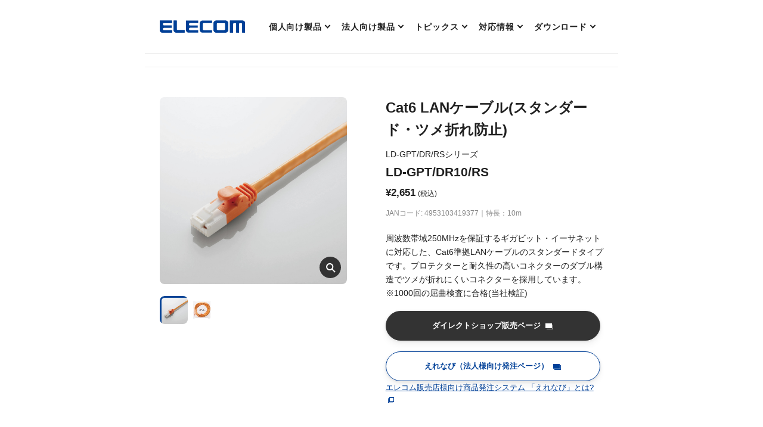

--- FILE ---
content_type: text/html; charset=UTF-8
request_url: https://www.elecom.co.jp/products/LD-GPTDR10RS.html?print
body_size: 17123
content:
<!DOCTYPE HTML>
<html lang="ja">
<head>
    <meta charset="UTF-8">
    <meta http-equiv="X-UA-Compatible" content="IE=edge">
	<meta name="twitter:card" content="summary_large_image" />
	<meta name="twitter:site" content="@elecom_pr" />
	<meta property="fb:app_id" content="471761830030156" />
		<meta property="og:type" content="website">
		<meta property="og:url" content="https://www.elecom.co.jp/products/LD-GPTDR10RS.html">
		<meta property="og:locale" content="ja_JP">
		<meta property="og:title" content="Cat6 LANケーブル(スタンダード・ツメ折れ防止) - LD-GPT/DR10/RS">
		<meta property="og:description" content="周波数帯域250MHzを保証するギガビット・イーサネットに対応した、Cat6準拠LANケーブルのスタンダードタイプです。プロテクターと耐久性の高いコネクターのダブル構造でツメが折れにくいコネクターを採用しています。　※1000回の屈曲検査に合格(当社検証)">
		<meta property="og:image" content="https://www.elecom.co.jp/photo/p01/LD-GPTDR10RS_01.jpg">
		<meta property="og:site_name" content="エレコム株式会社 - パソコン・スマートフォン・タブレット・デジタル周辺機器メーカー">
		<title>Cat6 LANケーブル(スタンダード・ツメ折れ防止) - LD-GPT/DR10/RS</title>
		<meta name="keywords" lang="ja" content="ELECOM,エレコム,LD-GPT/DR10/RS,4953103419377,Cat6 LANケーブル(スタンダード・ツメ折れ防止)">
		<meta name="description" lang="ja" content="周波数帯域250MHzを保証するギガビット・イーサネットに対応した、Cat6準拠LANケーブルのスタンダードタイプです。プロテクターと耐久性の高いコネクターのダブル構造でツメが折れにくいコネクターを採用しています。　※1000回の屈曲検査に合格(当社検証)">
		<meta name="viewport" content="width=device-width, initial-scale=1">
		<meta name="format-detection" content="telephone=no">
	<meta name="msapplication-TileImage" content="https://www.elecom.co.jp/image/apple-touch-icon.png"/>
	<meta name="msapplication-TileColor" content="#0c4da2"/>
	<meta name="referrer" content="no-referrer-when-downgrade">
	<link rel="apple-touch-icon" href="//www.elecom.co.jp/image/apple-touch-icon.png" />
	<link rel="SHORTCUT ICON" href="/favicon.ico">
	<link rel="alternate" type="application/rss+xml" title="エレコム株式会社 ニュースリリース" href="http://feeds.feedburner.jp/elecom_news" />
    <link rel="canonical" href="https://www.elecom.co.jp/products/LD-GPTDR10RS.html" />
    <meta name="viewport" content="width=device-width, initial-scale=1">
    <script src="/common/js/setting_new.js"></script>
<script src="/common/js/rmenu.js" type="text/javascript" charset="UTF-8"></script>
<link rel="stylesheet" href="/products/css/product.css?20231026">
<link rel="stylesheet" href="/assets/css/library/magnific-popup.css">
		<link rel="stylesheet" href="/series/cable/lan/ld-gptdrrs/css/style.css" type="text/css" media="all" charset="UTF-8">
    <script type="application/ld+json">
    {
      "@context": "http://schema.org",
      "@type": "BreadcrumbList",
      "itemListElement":
      [
        {
        "@type": "ListItem",
        "position": 1,
        "item":
        {
        "@id": "https://www.elecom.co.jp/",
        "name": "エレコム株式会社"
        }
        },
        {
        "@type": "ListItem",
        "position": 2,
        "item":
        {
        "@id": "https://www.elecom.co.jp/products/LD-GPTDR10RS.html",
        "name": "Cat6 LANケーブル(スタンダード・ツメ折れ防止)(LD-GPT/DR10/RS)"
        }
        }
      ]
    }
    </script>
    <script type="application/ld+json">
    {
      "@context": "http://schema.org",
      "@type": "Product",
      "name" : "Cat6 LANケーブル(スタンダード・ツメ折れ防止)",
      "image" : [
        "https://www.elecom.co.jp/photo/p01/LD-GPTDR10RS_01.jpg",
        "https://www.elecom.co.jp/photo/p02/LD-GPTDR10RS_02.jpg",
        "https://www.elecom.co.jp/photo/p21/LD-GPTDR10RS_21.jpg"
       ],
      "description": "周波数帯域250MHzを保証するギガビット・イーサネットに対応した、Cat6準拠LANケーブルのスタンダードタイプです。プロテクターと耐久性の高いコネクターのダブル構造でツメが折れにくいコネクターを採用しています。　※1000回の屈曲検査に合格(当社検証)",
      "mpn" : "LD-GPT/DR10/RS",
      "brand": {
        "@type": "Brand",
        "name": "ELECOM"
      },
      "offers": {
        "@type": "Offer",
        "priceCurrency": "JPY",
        "price": "2,651",
        "url" : "https://www.elecom.co.jp/products/LD-GPTDR10RS.html",
        "itemCondition": "http://schema.org/NewCondition",
        "seller": {
          "@type": "Organization",
          "name": "エレコム株式会社"
        }
      }
    }
    </script>
	<!-- Analytics -->
	<script src="/js/analytics.js"></script>
	<!-- /Analytics -->
</head>
<body>
      <script id="data-json" type="application/json">
      {
        "jancd":"4953103419377",
        "kataban":"LD-GPT/DR10/RS",
        "large_photo_path":"/p01/LD-GPTDR10RS_01.jpg",
        "url":"/series/cable/lan/ld-gptdrrs/",
        "hinmei_biko":"10m",
        "open_price":"",
        "zeikomi_kakaku":"2,651",
        "hyojyun_kakaku":"2,410",
        "status":"",
        "zaiko_type":"",
        "topic_path_structure":"",
        "ct_link":"",
        "ct_insert":"1",
        "ct_field_custom": []
      }
    </script>
    <div class="l-root-container" id="product-detail">
<!-- header -->
	<header id="js-gHeader" class="l-gHeader"></header>
	<!-- /header -->
            <div class="l-content-container new-products">
		<div class="l-breadcrumbs-wrap m-header">
			<div class="l-breadcrumbs">
<ul class="l-breadcrumbs__inner user-property-0" style="">
	<li class="l-breadcrumbs__item"><a href="/">トップ</a></li>
	<li class="l-breadcrumbs__item"><a href="https://www.elecom.co.jp/category/">製品情報</a></li>
	<li class="l-breadcrumbs__item"><a href="/category/index_cable/">ケーブル</a></li>
	<li class="l-breadcrumbs__item"><a href="/category/cat_cable-lan/">LANケーブル</a></li>
<li class="l-breadcrumbs__item">Cat6 LANケーブル(スタンダード・ツメ折れ防止)(LD-GPT/DR10/RS)</li>
</ul>
<ul class="l-breadcrumbs__inner user-property-1" style="">
	<li class="l-breadcrumbs__item"><a href="/">トップ</a></li>
	<li class="l-breadcrumbs__item"><a href="https://www.elecom.co.jp/business/">法人のお客様</a></li>
	<li class="l-breadcrumbs__item"><a href="https://www.elecom.co.jp/business/category/">法人様向け製品</a></li>
	<li class="l-breadcrumbs__item"><a href="/category/index_cable/">ケーブル</a></li>
	<li class="l-breadcrumbs__item"><a href="/category/cat_cable-lan/">LANケーブル</a></li>
<li class="l-breadcrumbs__item">Cat6 LANケーブル(スタンダード・ツメ折れ防止)(LD-GPT/DR10/RS)</li>
</ul>
			</div>
		</div>
		<div class="l-content-container">
			<div class="p-products-product">
				<div class="p-products-product-detail">
					<div class="f-container">
						<div class="p-products-product-detail-inner">
							<div class="p-products-product-detail-img">
								<div class="p-products-product-slider js-products-product-slider">
									<div class="p-products-product-slider__container js-detail-swiper">
										<ul class="p-products-product-slider__wrap  swiper-wrapper">
											<li class="p-products-product-slider__item  swiper-slide">
												<div data-mfp-src="https://www.elecom.co.jp/photo/p01/LD-GPTDR10RS_01.jpg" class="js-detail-popup p-products-product-slider__popup">
													<img src="https://www.elecom.co.jp/photo/p01/LD-GPTDR10RS_01.jpg" alt="" width="960" height="960" onerror="this.src='https://www.elecom.co.jp/photo/img_no_image.jpg'">
												</div>
											</li>
											<li class="p-products-product-slider__item swiper-slide">
												<div data-mfp-src="https://www.elecom.co.jp/photo/p21/LD-GPTDR10RS_21.jpg" class="js-detail-popup p-products-product-slider__popup">
													<img src="https://www.elecom.co.jp/photo/p21/LD-GPTDR10RS_21.jpg" alt="" width="960" height="960" onerror="this.src='https://www.elecom.co.jp/photo/img_no_image.jpg'">
												</div>
											</li>
										</ul>
									</div>
									<div class="swiper-arrow detail-arrow swiper-prev detail-swiper-prev"></div>
									<div class="swiper-arrow detail-arrow swiper-next detail-swiper-next"></div>
								</div>
								<div class="p-products-product-thumb js-view-more" data-view-id="detail-thumb" data-view-init="10">
									<div class="p-products-product-thumb__container js-thumb-swiper">
										<ul class="p-products-product-thumb__wrap  swiper-wrapper">
											<li class="p-products-product-thumb__item swiper-slide js-view-more-item">
												<div class="c-zoomImage"><img src="https://www.elecom.co.jp/photo/p02/LD-GPTDR10RS_02.jpg" alt="" width="80" height="80" onerror="this.src='https://www.elecom.co.jp/photo/img_no_image.jpg'"></div>
											</li>
											<li class="p-products-product-thumb__item swiper-slide js-view-more-item">
												<div class="c-zoomImage"><img src="https://www.elecom.co.jp/photo/p21/LD-GPTDR10RS_21.jpg" alt="" width="80" height="80" onerror="this.src='https://www.elecom.co.jp/photo/img_no_image.jpg'"></div>
											</li>
										</ul>
									</div>
									<div class="swiper-scrollbar detail-swiper-scrollbar u-sm"></div>
									<div class="p-products-product-thumb__morebtn u-md">
										<button type="button" class="c-more-button js-view-more-buttom" data-view-id="detail-thumb">
											<span class="c-more-button-text--open">さらに表示</span>
											<span class="c-more-button-text--close">閉じる</span>
											<span class="c-more-button-icon"></span>
										</button>
									</div>
								</div>
							</div>
							<div class="p-products-product-detail-content">
																<h1 class="p-products-product-detail-title">Cat6 LANケーブル(スタンダード・ツメ折れ防止)</h1>
								<div class="p-products-product-detail-number">
									<p class="p-products-product-detail-text01">LD-GPT/DR/RSシリーズ</p>
									<p class="p-products-product-detail-text02">LD-GPT/DR10/RS</p>
								</div>
								<div class="p-products-product-detail-price">
									<p class="price">&yen;2,651</p>
<p class="tax">(税込)
									</p>
<p class="note -color-red"></p>
								</div>
								<div class="p-products-product-detail-text03">
									<p>JANコード: 4953103419377</p>
									<p>特長：10m</p>
								</div>
								<p class="p-products-product-detail-description">周波数帯域250MHzを保証するギガビット・イーサネットに対応した、Cat6準拠LANケーブルのスタンダードタイプです。プロテクターと耐久性の高いコネクターのダブル構造でツメが折れにくいコネクターを採用しています。　※1000回の屈曲検査に合格(当社検証)</p>
								<div class="c-products-parts-button-wrap c-prdc-direct-shop-link">
    <div class="c-products-parts-button"><a href="https://shop.elecom.co.jp/" target="_blank" class="p-dropdown-menu__shopping p-product-link-panel c-button-black m-disabled" id="js-header-shop99"><span>ダイレクトショップ販売ページ</span><svg><use xlink:href="#svg-blank"></use></svg></a></div>
</div>
<script>
var shopListMap_t = {
'エレコムダイレクトショップ':{
'js-header-shop99':'https://shop.elecom.co.jp/', //エレもば！本館(スマホ対応) in products page -> http://mbhshop.elecom.co.jp/product/XXXXXXXXXXXX/
}
};
// Set pageType for ProductsPage (Since v2.00 もし、自身が製品ページだった場合、関数excangeUrl(url)でショップリンクURLをショップ内各製品ページ宛てに書き換えます。)
if(location.pathname.split('/')[1] === 'products'){
var pageType = 'products';
}else{
var pageType = false;
};
;(function(){
$(document).ready(function(){
// Main.
// Gen Source.
var src ='';
var grouplist = '';
for (var g in shopListMap_t){
var shoplist = '';
var defUrl = '';
for (var s in shopListMap_t[g]){
defUrl = shopListMap_t[g][s];
//shopMenuList[s] = exchangeUrl_t(defUrl,pageType);
// shopListMap_tで定義した名前とid値を合わせる
$("#"+s).attr("href", exchangeUrl_t(defUrl,pageType));
$("#"+s).attr("style", "display:flex;");
$("a#js-header-shop99").removeClass("m-disabled");
};
};
// Func: Exchange Shop Link Url. (Since v2.00)
function exchangeUrl_t(url,pageType){
var pathName = getPathname_t(url);
var jancd = getItemJancd_t();
if(pageType === 'products'){
// Exchange.
switch (getPathname_t(url)){
case 'shop.elecom.co.jp':
url = url + 'item/' + jancd + '.html';
break;
default:
break;
};
return url;
}else{
// Bypass.
return url;
}
}
// Func: Get Item JANCD. (Since v2.00)
function getItemJancd_t(){
var topJson = $('#data-json').html();
if(typeof topJson !== 'undefined' && topJson !== ''){
var itemHashData = $.parseJSON(topJson);
var jancd = itemHashData['jancd'];
}else{
var jancd = false;
};
return jancd;
}
// Func: URL String -> pathname (Since v2.00)
function getPathname_t(str){
str = str.replace(/http(.*?)\:\/\//g,'');
str = str.split('/')[0];
return str;
}
});
})(jQuery);
</script>
<style>
/*
    svg
*/
.c-prdc-direct-shop-link .c-products-parts-button > a:hover svg {
  fill: #333;
}
.c-prdc-direct-shop-link .c-products-parts-button svg {
  position: relative;
  margin-left: 8px;
  fill: #fff;
}
@media print, screen and (min-width: 61.25em) {
  .c-prdc-direct-shop-link .c-products-parts-button svg {
    transition: fill cubic-bezier(0.215, 0.61, 0.355, 1) 0.15s;
  }
}
.c-prdc-direct-shop-link .c-products-parts-button svg {
  top: 3px;
  margin-top: -1px;
  width: 17px;
  height: 16px;
}
.c-prdc-direct-shop-link .c-products-parts-button svg {
  top: 1px;
  width: 13px;
  height: 10px;
}
/*
    wrap
*/
.c-products-parts-button-wrap.c-prdc-direct-shop-link  {
    margin-top:18px;
    display: -webkit-box;
    display: -ms-flexbox;
    display: flex;
    -ms-flex-wrap: wrap;
        flex-wrap: wrap;
    -webkit-box-pack:center;
        -ms-flex-pack:center;
            justify-content:center;
    gap: 20px;
     margin-bottom: 23px;
}
@media print, screen and (min-width:  48em) {
    .c-products-parts-button-wrap.c-prdc-direct-shop-link  {
        margin-top: 18px;
        gap: 15px;
        margin-bottom:23px ;
    -webkit-box-pack: flex-start;
        -ms-flex-pack: flex-start;
            justify-content: flex-start;
    }
}
/*
    display
*/
@media print, screen and (min-width: 48em) { /* 768px */
    .c-prdc-direct-shop-link .u-sp {
        display: none;
    }
}
@media screen and (max-width: 47.99em) { /* 767px, 印刷プレビューで消えないように調整 */
    .c-prdc-direct-shop-link .u-pc {
        display: none;
    }
}
@media print, screen and (min-width: 61.25em) { /* 980px */
    .c-prdc-direct-shop-link .u-sm {
        display: none;
    }
}
@media screen and (max-width: 61.24em) { /* 979px, 印刷プレビューで消えないように調整 */
    .c-prdc-direct-shop-link .u-md {
        display: none;
    }
}
/*
    hover
*/
.c-prdc-direct-shop-link .c-products-parts-button a {
    color: #202020;
    -webkit-transition: opacity cubic-bezier(0.215, 0.61, 0.355, 1) 0.25s, color cubic-bezier(0.215, 0.61, 0.355, 1) 0.25s, border cubic-bezier(0.215, 0.61, 0.355, 1) 0.25s, background-color cubic-bezier(0.215, 0.61, 0.355, 1) 0.25s;
    transition: opacity cubic-bezier(0.215, 0.61, 0.355, 1) 0.25s, color cubic-bezier(0.215, 0.61, 0.355, 1) 0.25s, border cubic-bezier(0.215, 0.61, 0.355, 1) 0.25s, background-color cubic-bezier(0.215, 0.61, 0.355, 1) 0.25s;
    text-decoration: none;
}
/*
    button
*/
.c-prdc-direct-shop-link .c-button-black {
    -webkit-appearance: none;
    -moz-appearance: none;
         appearance: none;
    -webkit-box-sizing: border-box;
            box-sizing: border-box;
    display: -webkit-box;
    display: -ms-flexbox;
    display: flex;
    -webkit-box-align: center;
        -ms-flex-align: center;
            align-items: center;
    -webkit-box-pack: center;
        -ms-flex-pack: center;
            justify-content: center;
    width: 280px;
    max-width: 100%;
    min-height: 50px;
    padding: 7px 15px;
    margin: 0 auto;
    border-width: 1px;
    border-style: solid;
    border-radius: 28px;
    color: inherit;
    font-size: 103%;
    font-family: inherit;
    font-weight: bold;
    line-height: 1.5;
    outline: none;
    -webkit-tap-highlight-color: transparent;
    cursor: pointer;
    -webkit-transition: opacity cubic-bezier(0.215, 0.61, 0.355, 1) 0.25s, color cubic-bezier(0.215, 0.61, 0.355, 1) 0.25s, border cubic-bezier(0.215, 0.61, 0.355, 1) 0.25s, background-color cubic-bezier(0.215, 0.61, 0.355, 1) 0.25s;
    transition: opacity cubic-bezier(0.215, 0.61, 0.355, 1) 0.25s, color cubic-bezier(0.215, 0.61, 0.355, 1) 0.25s, border cubic-bezier(0.215, 0.61, 0.355, 1) 0.25s, background-color cubic-bezier(0.215, 0.61, 0.355, 1) 0.25s;
}
.c-prdc-direct-shop-link .m-disabled.c-button-black {
    cursor: not-allowed;
}
.c-prdc-direct-shop-link .c-button-black:is(a).m-disabled {
    pointer-events: none;
}
.c-prdc-direct-shop-link .c-button-black span {
    text-align: center;
    font-family: "游ゴシック体", YuGothic, "游ゴシック", "Yu Gothic", "ヒラギノ角ゴ Pro W3", "Hiragino Kaku Gothic Pro", sans-serif;
}
.c-prdc-direct-shop-link .m-main.c-button-black {
    width: 280px;
    min-height: 50px;
    border-radius: 28px;
    font-size: 103%;
}
.c-prdc-direct-shop-link .m-small.c-button-black {
    width: 155px;
    min-height: 40px;
    border-radius: 20px;
    font-size: 93%;
}
.c-prdc-direct-shop-link .m-mini.c-button-black {
    width: 90px;
    min-height: 30px;
    padding: 5px;
    font-size: 93%;
    font-weight: normal;
}
/* black */
.c-prdc-direct-shop-link .c-button-black {
    border-color: #333;
    background-color: #333;
    color: #fff!important;
}
.c-prdc-direct-shop-link .c-button-black.m-disabled  {
    border-color: #BEBEBE;
    background-color: #BEBEBE;
    color: #fff!important;
}
.c-prdc-direct-shop-link .c-button-black.m-disabled:hover {
    background-color: #BEBEBE;
    border-color: #BEBEBE;
    color: #333!important;
}
.c-prdc-direct-shop-link .c-button-black:is(a).m-disabled {
    pointer-events: none;
}
@media print, screen and (min-width: 61.25em) {
    .c-prdc-direct-shop-link .c-button-black:hover {
        background-color: #fff;
        color: #333!important;
    }
}
@media screen and (max-width: 47.99em) {
    .c-prdc-direct-shop-link .c-products-parts-button {
        display:contents;
    }
}
@media screen and (max-width: 47.99em) { /* 767px, 印刷プレビューで消えないように調整 */
    .c-prdc-direct-shop-link .c-button-black {
        width: 100%;
    }
}
</style>
<div class="c-products-parts-button-wrap c-prdc-elenavi-shop-link">
    <div class="c-products-parts-button"><a href="https://elenavi3.elecom.co.jp/" target="_blank" class="p-dropdown-menu__shopping p-product-link-panel c-button-blue m-disabled" id="js-header-shop100"><span>えれなび（法人様向け発注ページ）</span><svg><use xlink:href="#svg-blank"></use></svg></a></div>
    <div class="c-prdc-elenavi-shop-link-txt"><a href="/business/elenavi_new/" class="c-link" target="_blank" rel="noopener noreferrer">エレコム販売店様向け商品発注システム 「えれなび」とは?</a></div>
</div>
<script>
var shopListMap_en = {
'エレコムダイレクトショップ':{
'js-header-shop100':'https://elenavi3.elecom.co.jp/', //エレもば！本館(スマホ対応) in products page -> http://mbhshop.elecom.co.jp/product/XXXXXXXXXXXX/
}
};
// Set pageType for ProductsPage (Since v2.00 もし、自身が製品ページだった場合、関数excangeUrl(url)でショップリンクURLをショップ内各製品ページ宛てに書き換えます。)
if(location.pathname.split('/')[1] === 'products'){
var pageType = 'products';
}else{
var pageType = false;
};
;(function(){
$(document).ready(function(){
// Main.
// Gen Source.
var src ='';
var grouplist = '';
for (var g in shopListMap_en){
var shoplist = '';
var defUrl = '';
for (var s in shopListMap_en[g]){
defUrl = shopListMap_en[g][s];
//shopMenuList[s] = exchangeUrl_t(defUrl,pageType);
// shopListMap_enで定義した名前とid値を合わせる
$("#"+s).attr("href", exchangeUrl_t(defUrl,pageType));
$("#"+s).attr("style", "display:flex;");
$("a#js-header-shop100").removeClass("m-disabled");
};
};
// Func: Exchange Shop Link Url. (Since v2.00)
function exchangeUrl_t(url,pageType){
var pathName = getPathname_t(url);
var jancd = getItemJancd_t();
if(pageType === 'products'){
// Exchange.
switch (getPathname_t(url)){
case 'elenavi3.elecom.co.jp':
url = url + 'shop/' + 'g/g' + jancd + '/' + '?elparam=ele_web';
break;
default:
break;
};
return url;
}else{
// Bypass.
return url;
}
}
// Func: Get Item JANCD. (Since v2.00)
function getItemJancd_t(){
var topJson = $('#data-json').html();
if(typeof topJson !== 'undefined' && topJson !== ''){
var itemHashData = $.parseJSON(topJson);
var jancd = itemHashData['jancd'];
}else{
var jancd = false;
};
return jancd;
}
// Func: URL String -> pathname (Since v2.00)
function getPathname_t(str){
str = str.replace(/http(.*?)\:\/\//g,'');
str = str.split('/')[0];
return str;
}
});
})(jQuery);
</script>
<style>
.c-prdc-elenavi-shop-link-txt{
    font-family: "游ゴシック体", YuGothic, "游ゴシック", "Yu Gothic", "ヒラギノ角ゴ Pro W3", "Hiragino Kaku Gothic Pro", sans-serif;
}
.c-prdc-elenavi-shop-link .c-button-blue {}
@media screen and (max-width: 47.99em) { /* 767px, 印刷プレビューで消えないように調整 */
    .c-prdc-direct-sample_store-txt{
        margin: 0 auto;
    }
}
/*
    svg
*/
.c-prdc-elenavi-shop-link .c-products-parts-button > a:hover svg {
  fill: #fff;
}
.c-prdc-elenavi-shop-link .c-products-parts-button svg {
  position: relative;
  margin-left: 8px;
  fill: #004098;
}
@media print, screen and (min-width: 61.25em) {
  .c-prdc-elenavi-shop-link .c-products-parts-button svg {
    transition: fill cubic-bezier(0.215, 0.61, 0.355, 1) 0.15s;
  }
}
.c-prdc-elenavi-shop-link .c-products-parts-button svg {
  top: 3px;
  margin-top: -1px;
  width: 17px;
  height: 16px;
}
.c-prdc-elenavi-shop-link .c-products-parts-button svg {
  top: 1px;
  width: 13px;
  height: 10px;
}
/*
    wrap
*/
.c-products-parts-button-wrap.c-prdc-elenavi-shop-link  {
    margin-top:18px;
    display: -webkit-box;
    display: -ms-flexbox;
    display: flex;
    -ms-flex-wrap: wrap;
        flex-wrap: wrap;
        -webkit-box-pack: flex-start;
            -ms-flex-pack: flex-start;
                justify-content: flex-start;
    gap: 20px;
     margin-bottom: 23px;
    flex-direction: column;
}
@media print, screen and (min-width: 48em) {
    .c-products-parts-button-wrap.c-prdc-elenavi-shop-link  {
        margin-top: 18px;
        gap: 15px;
        margin-bottom:23px ;
        -ms-flex-wrap: wrap;
            flex-wrap: wrap;
        -webkit-box-pack: flex-start;
            -ms-flex-pack: flex-start;
                justify-content: flex-start;
    }
}
/*
    display
*/
@media print, screen and (min-width: 48em) { /* 768px */
    .c-prdc-elenavi-shop-link .u-sp {
        display: none;
    }
}
@media screen and (max-width: 47.99em) { /* 767px, 印刷プレビューで消えないように調整 */
    .c-prdc-elenavi-shop-link .u-pc {
        display: none;
    }
}
@media print, screen and (min-width: 61.25em) { /* 980px */
    .c-prdc-elenavi-shop-link .u-sm {
        display: none;
    }
}
@media screen and (max-width: 61.24em) { /* 979px, 印刷プレビューで消えないように調整 */
    .c-prdc-elenavi-shop-link .u-md {
        display: none;
    }
}
/*
    hover
*/
.c-prdc-elenavi-shop-link .c-products-parts-button a {
    color: #202020;
    -webkit-transition: opacity cubic-bezier(0.215, 0.61, 0.355, 1) 0.25s, color cubic-bezier(0.215, 0.61, 0.355, 1) 0.25s, border cubic-bezier(0.215, 0.61, 0.355, 1) 0.25s, background-color cubic-bezier(0.215, 0.61, 0.355, 1) 0.25s;
    transition: opacity cubic-bezier(0.215, 0.61, 0.355, 1) 0.25s, color cubic-bezier(0.215, 0.61, 0.355, 1) 0.25s, border cubic-bezier(0.215, 0.61, 0.355, 1) 0.25s, background-color cubic-bezier(0.215, 0.61, 0.355, 1) 0.25s;
    text-decoration: none;
}
/*
    button
*/
.c-prdc-elenavi-shop-link .c-button-blue {
    -webkit-appearance: none;
    -moz-appearance: none;
         appearance: none;
    -webkit-box-sizing: border-box;
            box-sizing: border-box;
    display: -webkit-box;
    display: -ms-flexbox;
    display: flex;
    -webkit-box-align: center;
        -ms-flex-align: center;
            align-items: center;
    -webkit-box-pack: center;
        -ms-flex-pack: center;
            justify-content: center;
    width: 360px;
    max-width: 100%;
    min-height: 50px;
    padding: 7px 15px;
    margin: 0;
    border-width: 1px;
    border-style: solid;
    border-radius: 28px;
    color: inherit;
    font-size: 103%;
    font-family: inherit;
    font-weight: bold;
    line-height: 1.5;
    outline: none;
    -webkit-tap-highlight-color: transparent;
    cursor: pointer;
    -webkit-transition: opacity cubic-bezier(0.215, 0.61, 0.355, 1) 0.25s, color cubic-bezier(0.215, 0.61, 0.355, 1) 0.25s, border cubic-bezier(0.215, 0.61, 0.355, 1) 0.25s, background-color cubic-bezier(0.215, 0.61, 0.355, 1) 0.25s;
    transition: opacity cubic-bezier(0.215, 0.61, 0.355, 1) 0.25s, color cubic-bezier(0.215, 0.61, 0.355, 1) 0.25s, border cubic-bezier(0.215, 0.61, 0.355, 1) 0.25s, background-color cubic-bezier(0.215, 0.61, 0.355, 1) 0.25s;
}
@media screen and (max-width: 47.99em) { /* 767px, 印刷プレビューで消えないように調整 */
    .c-prdc-elenavi-shop-link .c-button-blue {
        width: 100%;
        margin: 0 auto;
    }
}
.c-prdc-elenavi-shop-link .m-disabled.c-button-blue {
    cursor: not-allowed;
}
.c-prdc-elenavi-shop-link .c-button-blue:is(a).m-disabled {
    pointer-events: none;
}
.c-prdc-elenavi-shop-link .c-button-blue span {
    text-align: center;
    font-family: "游ゴシック体", YuGothic, "游ゴシック", "Yu Gothic", "ヒラギノ角ゴ Pro W3", "Hiragino Kaku Gothic Pro", sans-serif;
}
.c-prdc-elenavi-shop-link .m-main.c-button-blue {
    width: 280px;
    min-height: 50px;
    border-radius: 28px;
    font-size: 103%;
}
.c-prdc-elenavi-shop-link .m-small.c-button-blue {
    width: 155px;
    min-height: 40px;
    border-radius: 20px;
    font-size: 93%;
}
.c-prdc-elenavi-shop-link .m-mini.c-button-blue {
    width: 90px;
    min-height: 30px;
    padding: 5px;
    font-size: 93%;
    font-weight: normal;
}
/* blue */
.c-prdc-elenavi-shop-link .c-button-blue {
    border-color: #004098;
    background-color: #fff;
    color: #004098!important;
}
.c-prdc-direct-shop-link .c-button-blue.m-disabled  {
    border-color: #BEBEBE;
    background-color: #BEBEBE;
    color: #fff!important;
}
.c-prdc-elenavi-shop-link .c-button-blue.m-disabled:hover {
    background-color: #BEBEBE;
    border-color: #BEBEBE;
    color: #333!important;
}
.c-prdc-elenavi-shop-link .c-button-blue:is(a).m-disabled {
    pointer-events: none;
}
@media print, screen and (min-width: 61.25em) {
    .c-prdc-elenavi-shop-link .c-button-blue:hover {
        background-color: #004098;
        color: #fff!important;
    }
}
/*ダイレクトショップリンクがある場合*/
.c-products-parts-button-wrap.c-prdc-direct-shop-link  {
     margin-bottom: 0;
}
@media print, screen and (min-width: 48em) {
    .c-products-parts-button-wrap.c-prdc-direct-shop-link  {
        margin-bottom:0;
    }
}
.c-prdc-direct-shop-link .c-button-black {
    width: 360px;
}
@media screen and (max-width: 47.99em) { /* 767px, 印刷プレビューで消えないように調整 */
    .c-prdc-direct-shop-link .c-button-black {
        width: 100%;
    }
}
@media screen and (max-width: 47.99em) {
    .c-prdc-elenavi-shop-link .c-products-parts-button {
        display:block;
    }
}
</style>
								<ul class="p-products-product-detail-link">
									<li class="p-products-product-detail-link-item"><a href="//www2.elecom.co.jp/search/link/search.asp?kataban=LD-GPT/DR10/RS&amp;link_type=4" class="p-products-product-detail-link-item-inn c-button-white" target="_blank">FAQ</a></li>
									<li class="p-products-product-detail-link-item"><a href="https://www.elecom.co.jp/photo/p21/LD-GPTDR10RS_21.jpg" class="p-products-product-detail-link-item-inn c-button-white" target="_blank">パッケージ写真</a></li>
									<li class="p-products-product-detail-link-item"><a href="https://www.elecom.co.jp/photo/ps1/LD-GPTDR10RS_s1.pdf" class="p-products-product-detail-link-item-inn c-button-white" target="_blank">製品仕様書</a></li>
																		<li class="p-products-product-detail-link-item m-print"><a href="/products/LD-GPTDR10RS.html?print" class="p-products-product-detail-link-item-inn c-button-white" target="_blank">印刷用ページ<span class="icon"><img loading="lazy" src="/assets/img/products/product/icon_printer.svg" alt="" width="12" height="12"></span></a></li>
								</ul>
								<ul class="p-products-product-detail-label">
									<li><img loading="lazy" src="/image/products/icon/icn_eu-rohs.jpg" alt="EU Rohs指令準拠製品" title="EU Rohs指令準拠製品" width="90" height="90"></li>
								</ul>
							</div>
						</div>
					</div>
				</div>
				<div class="p-products-product-anchor-link">
					<div class="f-container">
						<ul class="c-anchor-link m-col3">
							<li class="c-anchor-link__item"><a href="#lineup" class="c-anchor-link__link"><span>ラインアップ</span></a></li>
							<li class="c-anchor-link__item"><a href="#feature" class="c-anchor-link__link"><span>製品の特長</span></a></li>
							<li class="c-anchor-link__item"><a href="#spec" class="c-anchor-link__link"><span>仕様</span></a></li>
						</ul>
					</div>
				</div>
				<div class="p-products-product-lineup" id="lineup">
					<div class="f-container">
						<h2 class="p-products-ttl">ラインアップ</h2>
						<div class="p-products-product-lineup-more js-view-lineup" data-view-id="product-detail-table" data-view-init="1000">
							<div class="c-overflow-table js-overflow-table">
								<div class="c-overflow-table-container">
									<div class="c-overflow-table-wrap js-scrollbar-box">
										<table class="c-overflow-table-table m-sticky js-scrollbar-table p-products-product-lineup-table">
											<tbody>
													<tr>
														<th class="fixed col1 head"></th>
														<th class="col2 head">型番／JANCD</th>
														<th class="col3 head">特徴</th>
														<th class="col4 head">標準価格</th>
														<th class="col5 head">備考</th>
													</tr>
													<tr class="js-view-more-item">
														<th class="col1 fixed">
														<a class="thumb" href="LD-GPTDR1RS.html"><img loading="lazy" src="https://www.elecom.co.jp/photo/p02/LD-GPTDR1RS_02.jpg" alt="" width="56" height="56" onerror="this.src='https://www.elecom.co.jp/photo/img_no_image_s.png';$(this).addClass('p-border-image');"></a>
													</th>
														<td class="col2">
														<p class="number"><a href="LD-GPTDR1RS.html">LD-GPT/DR1/RS</a></p>
														<p class="jancd">4953103419322</p>
													</td>
														<td class="col3">
															<p>1m</p>
														</td>
														<td class="col4">
															<p class="taxin">&yen;968（税込）</p>
															<p>&yen;880（税抜）</p>
														</td>
														<td class="col5">
															<p class="p-product-table__emphasis remarks-02">発売中</p>
														</td>
													</tr>
													<tr class="js-view-more-item">
														<th class="col1 fixed">
														<a class="thumb" href="LD-GPTDR2RS.html"><img loading="lazy" src="https://www.elecom.co.jp/photo/p02/LD-GPTDR2RS_02.jpg" alt="" width="56" height="56" onerror="this.src='https://www.elecom.co.jp/photo/img_no_image_s.png';$(this).addClass('p-border-image');"></a>
													</th>
														<td class="col2">
														<p class="number"><a href="LD-GPTDR2RS.html">LD-GPT/DR2/RS</a></p>
														<p class="jancd">4953103419339</p>
													</td>
														<td class="col3">
															<p>2m</p>
														</td>
														<td class="col4">
															<p class="taxin">&yen;1,100（税込）</p>
															<p>&yen;1,000（税抜）</p>
														</td>
														<td class="col5">
															<p class="p-product-table__emphasis remarks-02">発売中</p>
														</td>
													</tr>
													<tr class="js-view-more-item">
														<th class="col1 fixed">
														<a class="thumb" href="LD-GPTDR3RS.html"><img loading="lazy" src="https://www.elecom.co.jp/photo/p02/LD-GPTDR3RS_02.jpg" alt="" width="56" height="56" onerror="this.src='https://www.elecom.co.jp/photo/img_no_image_s.png';$(this).addClass('p-border-image');"></a>
													</th>
														<td class="col2">
														<p class="number"><a href="LD-GPTDR3RS.html">LD-GPT/DR3/RS</a></p>
														<p class="jancd">4953103419346</p>
													</td>
														<td class="col3">
															<p>3m</p>
														</td>
														<td class="col4">
															<p class="taxin">&yen;1,309（税込）</p>
															<p>&yen;1,190（税抜）</p>
														</td>
														<td class="col5">
															<p class="p-product-table__emphasis remarks-02">発売中</p>
														</td>
													</tr>
													<tr class="js-view-more-item">
														<th class="col1 fixed">
														<a class="thumb" href="LD-GPTDR5RS.html"><img loading="lazy" src="https://www.elecom.co.jp/photo/p02/LD-GPTDR5RS_02.jpg" alt="" width="56" height="56" onerror="this.src='https://www.elecom.co.jp/photo/img_no_image_s.png';$(this).addClass('p-border-image');"></a>
													</th>
														<td class="col2">
														<p class="number"><a href="LD-GPTDR5RS.html">LD-GPT/DR5/RS</a></p>
														<p class="jancd">4953103419353</p>
													</td>
														<td class="col3">
															<p>5m</p>
														</td>
														<td class="col4">
															<p class="taxin">&yen;1,683（税込）</p>
															<p>&yen;1,530（税抜）</p>
														</td>
														<td class="col5">
															<p class="p-product-table__emphasis remarks-02">発売中</p>
														</td>
													</tr>
													<tr class="js-view-more-item">
														<th class="col1 fixed">
														<a class="thumb" href="LD-GPTDR7RS.html"><img loading="lazy" src="https://www.elecom.co.jp/photo/p02/LD-GPTDR7RS_02.jpg" alt="" width="56" height="56" onerror="this.src='https://www.elecom.co.jp/photo/img_no_image_s.png';$(this).addClass('p-border-image');"></a>
													</th>
														<td class="col2">
														<p class="number"><a href="LD-GPTDR7RS.html">LD-GPT/DR7/RS</a></p>
														<p class="jancd">4953103419360</p>
													</td>
														<td class="col3">
															<p>7m</p>
														</td>
														<td class="col4">
															<p class="taxin">&yen;1,881（税込）</p>
															<p>&yen;1,710（税抜）</p>
														</td>
														<td class="col5">
															<p class="p-product-table__emphasis remarks-02">発売中</p>
														</td>
													</tr>
													<tr class="js-view-more-item">
														<th class="col1 fixed">
														<div class="thumb m-current"><img loading="lazy" src="https://www.elecom.co.jp/photo/p02/LD-GPTDR10RS_02.jpg" alt="" width="56" height="56" onerror="this.src='https://www.elecom.co.jp/photo/img_no_image_s.png';$(this).addClass('p-border-image');"></div>
													</th>
																											<td class="col2">
														<p class="number m-current"><span>LD-GPT/DR10/RS<span class="current-text">（選択中）</span></span></p>
														<p class="jancd">4953103419377</p>
													</td>
														<td class="col3">
															<p>10m</p>
														</td>
														<td class="col4">
															<p class="taxin">&yen;2,651（税込）</p>
															<p>&yen;2,410（税抜）</p>
														</td>
														<td class="col5">
															<p class="p-product-table__emphasis remarks-02">発売中</p>
														</td>
													</tr>
													<tr class="js-view-more-item">
														<th class="col1 fixed">
														<a class="thumb" href="LD-GPTDR15RS.html"><img loading="lazy" src="https://www.elecom.co.jp/photo/p02/LD-GPTDR15RS_02.jpg" alt="" width="56" height="56" onerror="this.src='https://www.elecom.co.jp/photo/img_no_image_s.png';$(this).addClass('p-border-image');"></a>
													</th>
														<td class="col2">
														<p class="number"><a href="LD-GPTDR15RS.html">LD-GPT/DR15/RS</a></p>
														<p class="jancd">4549550164139</p>
													</td>
														<td class="col3">
															<p>15m</p>
														</td>
														<td class="col4">
															<p class="taxin">&yen;4,323（税込）</p>
															<p>&yen;3,930（税抜）</p>
														</td>
														<td class="col5">
															<p class="p-product-table__emphasis remarks-02">発売中</p>
														</td>
													</tr>
													<tr class="js-view-more-item">
														<th class="col1 fixed">
														<a class="thumb" href="LD-GPTDR20RS.html"><img loading="lazy" src="https://www.elecom.co.jp/photo/p02/LD-GPTDR20RS_02.jpg" alt="" width="56" height="56" onerror="this.src='https://www.elecom.co.jp/photo/img_no_image_s.png';$(this).addClass('p-border-image');"></a>
													</th>
														<td class="col2">
														<p class="number"><a href="LD-GPTDR20RS.html">LD-GPT/DR20/RS</a></p>
														<p class="jancd">4549550164146</p>
													</td>
														<td class="col3">
															<p>20m</p>
														</td>
														<td class="col4">
															<p class="taxin">&yen;5,522（税込）</p>
															<p>&yen;5,020（税抜）</p>
														</td>
														<td class="col5">
															<p class="p-product-table__emphasis remarks-02">発売中</p>
														</td>
													</tr>
													<tr class="js-view-more-item">
														<th class="col1 fixed">
														<a class="thumb" href="LD-GPTDR30RS.html"><img loading="lazy" src="https://www.elecom.co.jp/photo/p02/LD-GPTDR30RS_02.jpg" alt="" width="56" height="56" onerror="this.src='https://www.elecom.co.jp/photo/img_no_image_s.png';$(this).addClass('p-border-image');"></a>
													</th>
														<td class="col2">
														<p class="number"><a href="LD-GPTDR30RS.html">LD-GPT/DR30/RS</a></p>
														<p class="jancd">4549550164153</p>
													</td>
														<td class="col3">
															<p>30m</p>
														</td>
														<td class="col4">
															<p class="taxin">&yen;7,909（税込）</p>
															<p>&yen;7,190（税抜）</p>
														</td>
														<td class="col5">
															<p class="p-product-table__emphasis remarks-02">発売中</p>
														</td>
													</tr>
												</tbody>
										</table>
									</div>
								</div>
								<div class="c-overflow-table-scrollbar js-scrollbar">
									<div class="inner"></div>
								</div>
							</div>
							<div class="p-products-product-lineup-morebtn ">
								<button type="button" class="c-more-button js-view-more-buttom is-hidden" data-view-id="product-detail-table">
									<span class="c-more-button-text--open">さらに表示</span>
									<span class="c-more-button-text--close">閉じる</span>
									<span class="c-more-button-icon"></span>
								</button>
							</div>
							<p class="p-products-product-lineup-endlink">
								<a href="javascript:void(0)" class="c-link js-view-more-buttom-old" data-view-id="product-detail-table"><span data-old-active="false">終了製品を表示</span><span data-old-active="true">終了製品を非表示</span></a>
							</p>
							<div class="p-products-product-lineup-attentionbox">
								<ul class="p-products-product-detail-attention">
								</ul>
							</div>
							<p class="p-products-product-lineup-link" style="display:none;"><a href="/search/link/search.asp?kataban=LD-GPT/DR10/RS&amp;link_type=1" target="_blank" class="c-link-arrow">製品の仕様等に関するお問い合わせはこちら</a></p>
						</div>
					</div>
				</div>
				<div class="p-products-product-feature" id="feature">
					<div class="p-products-product-feature-head">
						<div class="f-container">
							<h2 class="p-products-ttl">製品の特長</h2>
						</div>
					</div>
					<!-- 製品の特長 - コンテンツエリア ここから -->
					<div id="feature-index" class="c-insert-html c-products-parts">
						<div class="f-wrapper">
							<div class="f-container">
							<div class="content">
								<div id="icn-list">
									<ul>
									</ul>
								</div>
								<div id="icn-module">
									<ul>
									</ul>
								</div>
								<div class="detail-box">
									<h3><span>JIS C 3005に合格する難燃性</span></h3>
									<p>60度傾斜試験(JIS C 3005)に合格する難燃性を有しています。</p>
								</div>
								<div class="detail-box">
									<h3><span>通常の使用環境では絶対にツメが折れない</span></h3>
									<p>ツメ折れ防止プロテクタと屈曲に対する耐久性が高い新素材コネクタを採用したダブル構造で、通常の使用環境では絶対にツメが折れないLANケーブルです。ツメ折れによるケーブルの脱落が防げ、長期にわたってしっかりとLANポートに固定することができます。</p>
									<p style="color:#F00">※1000回の屈曲検査に合格(当社検証) </p>
								</div>
								<div class="detail-box">
									<h3><span>ギガビットでも、安定したネットワーク環境を実現できる</span></h3>
									<p>カテゴリー6に対応したスタンダードなLANケーブルです。1000BASE-TXや1000BASE-Tといったギガビットでも、安定したネットワーク環境を実現可能です。周波数帯域250MHzを保証し、ギガビット・イーサネットの高速通信に最適です。</p>
								</div>
								<div class="detail-box">
									<div class="half">
										<h3><span>狭い場所での敷設が簡単</span></h3>
										<p>十字介在をなくしたヨリ線仕様なので、柔らかく取り回しが簡単で、狭い場所での敷設も容易です。</p>
									</div>
									<div class="half">
										<h3><span>干渉しない </span></h3>
										<p>隣接するポートに干渉することがないスリムコネクタを採用しています。</p>
									</div>
								</div>
								<script src="https://www.elecom.co.jp/series/common/js/eu-rohs.js" type="text/javascript" charset="UTF-8"></script><script language="javascript" type="text/javascript" charset="utf-8">eu_rohs();</script>
								<!--
					<ul id="crm-feature-list">
								<li>Cat6準拠LANケーブルのスタンダードタイプです。</li>
								<li>ツメ折れ防止プロテクターと屈曲に対する耐久性が高い素材のコネクターを採用したダブル構造で、ツメが折れにくいLANケーブルです。　※1000回の屈曲検査に合格(当社検証)</li>
								<li>ツメ折れによるケーブルの脱落を防止し、長期にわたってしっかりとLANポートに固定することができます。</li>
								<li>1000BASE-TXや1000BASE-Tの環境で安定したネットワークを実現することが可能です。</li>
								<li>周波数帯域250MHzを保証し、ギガビット・イーサネットの高速通信に最適です。</li>
								<li>十字介在をなくしたヨリ線仕様なので、やわらかく取り回しが簡単で、狭い場所での敷設も容易です。</li>
								<li>隣接するポートに干渉せず、出っ張りが気にならないスリムコネクターを採用しています。</li>
								<li>60度傾斜試験(JIS C 3005)に合格する難燃性を有しています。</li>
								<li>EUの｢RoHS指令(電気・電子機器に対する特定有害物質の使用制限)｣に準拠(10物質)した、環境にやさしい製品です。</li>
								<li>自社環境認定基準を1つ以上満たし、『THINK ECOLOGY』マークを表示した製品です。</li>
								<li>環境保全に取り組み、製品の包装容器が紙・ダンボール・ポリ袋のみで構成されている製品です。</li>
					</ul>
-->
<!--Think eco-->
       <div class="f-wrapper">
        <div class="f-container">
         <div class="c-think-eco-detail" id="think-ecology">
          <h3 class="c-products-parts-title">自社環境認定基準を1つ以上満たし、『THINK ECOLOGY』マークを表示した製品です。</h3>
          <div class="p-column-block">
           <div class="p-column-block__column p-column-block__column--large">
            <img class="p-product-image" src="/series/img/img_think-ecology_str1.jpg" alt="">
           </div>
           <div class="p-column-block__column">
            <p>「THINK ECOLOGY」マークは、<br>
            従来よりも&ldquo;より環境負荷が少ない&rdquo;製品であることを示すシンボルとして制定しています。<br class="sp">
            エレコムグループでは、その対象となる製品をより多くつくり、マーク表示を行い、<br>
            積極的にお客様に選んでいただけるよう努力を続けて参ります。</p>
            <div class="c-flex-wrap">
             <a class="c-button-blue  " href="/sustainability/think-ecology/" target="_blank"><span>THINK ECOLOGY マークについて</span></a>
             <a class="c-button-blue " href="https://www.elecom.co.jp/rd/think-ecology/" target="_blank"><span>THINK ECOLOGY 対応検索</span></a>
            </div>
            <style>
            #feature-index .c-think-eco-detail .c-button-1 a:link{color:#fff!important; text-decoration:none!important;}
            #feature-index .c-think-eco-detail .c-button-1 a:hover{color:#fff!important; text-decoration:none!important;}
            #feature-index .c-think-eco-detail .c-button-1 a:visited{color:#fff!important; text-decoration:none!important;}
            #feature-index .c-think-eco-detail .p-button-container__inner {padding-left:3.15%;padding-right:3.15%;box-sizing:border-box;}
            @media print, screen and (min-width: 48em) {#feature-index .c-think-eco-detail .p-button-container__inner {margin-left:0;margin-right:0;padding:13px 0 0 0;}}
            </style>
           </div>
          </div>
         </div>
        </div>
       </div>
     <!--/Think eco-->
<div class="f-wrapper">
<div class="f-container">
<p class="c-think-eco-element">環境保全に取り組み、製品の包装容器が紙・ダンボール・ポリ袋のみで構成されている製品です。</p>
</div>
</div>
							</div>
							</div>
						</div>
					</div>
<!-- /.c-insert-html.c-products-parts -->
					<!-- 製品の特長 - コンテンツエリア ここまで -->
				</div>
				<div class="p-products-product-bdr">
					<div class="f-container">
						<div class="bdr"></div>
					</div>
				</div>
				<div class="p-products-product-spec section-spec" id="spec">
					<div class="p-products-product-spec-content">
						<div class="f-container">
							<h2 class="p-products-ttl">仕様</h2>
							<div class="c-overflow-table js-overflow-table">
								<div class="c-overflow-table-container">
									<div class="c-overflow-table-wrap js-scrollbar-box">
										<table class="c-overflow-table-table js-scrollbar-table p-products-product-spec-table js-spec-table">
												<tr>
												<th>カラー</th>
												<td>オレンジ</td>
												</tr>
												<tr>
												<th>インターフェース</th>
												<td>RJ-45コネクター</td>
												</tr>
												<tr>
												<th>環境配慮事項</th>
												<td>EU RoHS指令準拠(10物質)</td>
												</tr>
												<tr>
												<th>規格</th>
												<td>Cat6準拠(10BASE-T/100BASE-TX/1000BASE-T/1000BASE-TX対応)</td>
												</tr>
												<tr>
												<th>伝送速度</th>
												<td>1Gbps</td>
												</tr>
												<tr>
												<th>伝送帯域</th>
												<td>250MHz</td>
												</tr>
												<tr>
												<th>ケーブル長</th>
												<td>約10m　※コネクター含まず</td>
												</tr>
												<tr>
												<th>ケーブル太さ</th>
												<td>約5.5mm</td>
												</tr>
												<tr>
												<th>芯数</th>
												<td>8芯</td>
												</tr>
												<tr>
												<th>結線方式</th>
												<td>ストレート結線</td>
												</tr>
												<tr>
												<th>ヨリ対芯線(ツイストペアケーブル)</th>
												<td>&#9675;</td>
												</tr>
												<tr>
												<th>シールド</th>
												<td>無し(UTP仕様)</td>
												</tr>
												<tr>
												<th>十字介材</th>
												<td>×</td>
												</tr>
												<tr>
												<th>外部シース(被膜)材質</th>
												<td>PVC</td>
												</tr>
												<tr>
												<th>レングスマーク付</th>
												<td>×</td>
												</tr>
												<tr>
												<th>導体構成</th>
												<td>ヨリ線(24AWG)</td>
												</tr>
												<tr>
												<th>コネクター有無</th>
												<td>両端コネクター付</td>
												</tr>
												<tr>
												<th>モールド加工コネクター</th>
												<td>&#9675;</td>
												</tr>
												<tr>
												<th>スリムコネクター</th>
												<td>&#9675;</td>
												</tr>
												<tr>
												<th>爪折れ防止カバー付きコネクター</th>
												<td>&#9675;</td>
												</tr>
												<tr>
												<th>ケーブル巻き取り機能</th>
												<td>×</td>
												</tr>
												<tr>
												<th>パッケージ形態</th>
												<td>ポリ袋(環境配慮タイプ)</td>
												</tr>
												<tr>
												<th>爪の折れないコネクター</th>
												<td>&#9675;</td>
												</tr>
												<tr>
												<th>PoE</th>
												<td>×</td>
												</tr>
										</table>
									</div>
								</div>
								<div class="c-overflow-table-scrollbar js-scrollbar">
									<div class="inner"></div>
								</div>
							</div>
						</div>
					</div>
					<div class="p-products-product-spec-note">
						<div class="f-container">
<ulclass><!--<liclass="specific-mouse-info">ご使用いただくうちに、汗や油によってマウスのラバー部分に白い粉のようなものが現れることがございます。こまめにお手入れをしてお使いください。</li>--><liclass>仕様は予告なく変更する事がありますので、あらかじめご了承ください。<liclass>このページに掲載されている会社名・製品名等は、一般に各社の商標又は登録商標です。
						</liclass></liclass></ulclass>
</div>
					</div>
				</div>
				<div class="p-products-product-bdr">
					<div class="f-container">
						<div class="bdr"></div>
					</div>
				</div>
				<div class="p-products-product-others">
<div class="f-wrapper">
    <div class="f-container">
        <div class="user-property-1" style="display: none;">
            <div class="p-contact-block p-contact-block--business" style="margin-bottom:0!important;">
                <section class="c-contact-section"><div class="f-wrapper">
                        <div class="f-container">
                            <div class="c-contact-section-inner">
                                <div class="p-contact-block__heading">
                                    <h2 class="p-contact-block__main">導入のご相談・お問い合わせ<br class="u-sp">
</h2>
                                    <span class="p-contact-block__sub">導入・販売をご検討の、法人のお客様へ</span>
                                </div>
                                <div class="c-contact-section-button">
                                    <a class="c-button-black" href="https://regist11.smp.ne.jp/regist/switch/00011g000519EgMVfg/consultation?rft=%E8%A3%BD%E5%93%81%E3%83%9A%E3%83%BC%E3%82%B8%E5%9E%8B%E7%95%AA%EF%BC%9ALD-GPT/DR10/RS" target="_blank"><span>「法人のお客様」専用フォーム</span></a>
                                </div>
                                <p class="c-contact-section-text m-left" style="margin-top:1.25em;"><span style="color:#CC0D12;font-weight:bold;">※製品に関する技術的なお問い合せに関しましては、<a href="https://www.elecom.co.jp/support/business/center/" class="p-link-blank p-link-arrow--bold">法人のお客様向けサポート窓口</a>&nbsp;&nbsp;にお問い合わせください。</span></p>
                            </div>
                        </div>
                    </div>
                </section>
            </div>
        </div>
    </div>
</div>
<style type="text/css">
.p-contact-block--business .p-contact-block__main {
  display: block;
  font-size: 164%;
}
@media print, screen and (min-width: 48em) {
  .p-contact-block--business .p-contact-block__main {
    font-size: 229%;
  }
}
/* --------------------------------------------------
  display
-------------------------------------------------- */
@media print, screen and (min-width: 48em) { /* 768px */
    .p-contact-block--business .u-sp {
        display: none;
    }
}
@media screen and (max-width: 47.99em) { /* 767px, 印刷プレビューで消えないように調整 */
    .p-contact-block--business .u-pc {
        display: none;
    }
}
@media print, screen and (min-width: 61.25em) { /* 980px */
    .p-contact-block--business .u-sm {
        display: none;
    }
}
@media screen and (max-width: 61.24em) { /* 979px, 印刷プレビューで消えないように調整 */
    .p-contact-block--business .u-md {
        display: none;
    }
}
.p-contact-block--business .p-maintenance-guidance-sub{padding-bottom:0.5em;}
.p-contact-block--business .p-contact-block__heading {
  margin-bottom: 16px;
  text-align: center;
}
@media print, screen and (min-width: 48em) {
  .p-contact-block--business .p-contact-block__heading {
    margin-bottom: 10px;
  }
}
.p-contact-block--business .c-contact-section-button a {
    color: #202020;
    -webkit-transition: opacity cubic-bezier(0.215, 0.61, 0.355, 1) 0.25s, color cubic-bezier(0.215, 0.61, 0.355, 1) 0.25s, border cubic-bezier(0.215, 0.61, 0.355, 1) 0.25s, background-color cubic-bezier(0.215, 0.61, 0.355, 1) 0.25s;
    transition: opacity cubic-bezier(0.215, 0.61, 0.355, 1) 0.25s, color cubic-bezier(0.215, 0.61, 0.355, 1) 0.25s, border cubic-bezier(0.215, 0.61, 0.355, 1) 0.25s, background-color cubic-bezier(0.215, 0.61, 0.355, 1) 0.25s;
    text-decoration: none;
}
.p-contact-block--business {
    border-radius: 25px;
    margin-bottom: 2.5em;
}
@media print, screen and (min-width: 48em) {
  .p-contact-block--business {
    padding-top: 32px;
    padding-bottom: 25px;
    border-radius: 25px;
    margin-bottom: 5em;
  }
}
@media print, screen and (min-width: 61.25em) {
    .p-contact-block--business .f-wrapper {
        padding-right: 3.125%;
        padding-left: 3.125%;
    }
}
/* お問い合わせモジュール */
.p-contact-block--business .c-contact-section {
    background-color: #fff;
    font-family: "游ゴシック体", YuGothic, "游ゴシック", "Yu Gothic", "ヒラギノ角ゴ Pro W3", "Hiragino Kaku Gothic Pro", sans-serif;
    color: #202020;
    line-height: 1.75;
    letter-spacing: normal;
    -webkit-text-size-adjust: 100%;
}
.p-contact-block--business .c-contact-section.m-gray {
    background-color: #F3F3F3;
}
.p-contact-block--business .c-contact-section.m-has-border .c-contact-section-inner {
    border-bottom: 1px solid #EBEBEB;
}
.p-contact-block--business .c-contact-section-inner {
    padding: 1em 0 0;
}
@media print, screen and (min-width: 61.25em) {
    .p-contact-block--business .c-contact-section-inner {
        padding: 0px 0 0px;
    }
}
.p-contact-block--business .c-contact-section-title {
    margin: 0 0 0.5em;
    font-size: 182%;
    font-weight: bold;
    line-height: 1.5;
    text-align: center;
}
@media print, screen and (min-width: 61.25em) {
    .p-contact-block--business .c-contact-section-title {
        font-size: 215%;
    }
}
.p-contact-block--business .c-contact-section-text {
    margin: 0.5em 0;
    font-size: 93%;
    text-align: center;
}
.p-contact-block--business .c-contact-section-text.m-left {
    text-align: left;
}
@media print, screen and (min-width: 37.5em) {
    .p-contact-block--business .c-contact-section-text.m-left {
        text-align: center;
    }
}
@media print, screen and (min-width: 61.25em) {
    .p-contact-block--business .c-contact-section-text {
        font-size: 108%;
    }
}
.p-contact-block--business .c-contact-section-button {
    width: 100%;
    max-width:720px;
    margin: 0 auto 0;
}
.p-contact-block--business .c-contact-section-button .c-button-black {
    width: 100%;
    min-height: 60px;
    border-radius: 30px;
    font-size: 123.1%;
}
@media print, screen and (min-width: 61.25em) {
    .p-contact-block--business .c-contact-section-button .c-button-black {
        min-height: 60px;
        border-radius: 35px;
        font-size: 144.9%;
    }
}
.p-contact-block--business .c-contact-section .c-annotation-list {
    margin: 15px 0 0;
}
/*
    button
*/
.p-contact-block--business .c-button-black {
    -webkit-appearance: none;
    -moz-appearance: none;
         appearance: none;
    -webkit-box-sizing: border-box;
            box-sizing: border-box;
    display: -webkit-box;
    display: -ms-flexbox;
    display: flex;
    -webkit-box-align: center;
        -ms-flex-align: center;
            align-items: center;
    -webkit-box-pack: center;
        -ms-flex-pack: center;
            justify-content: center;
    width: 280px;
    max-width: 100%;
    min-height: 50px;
    padding: 7px 15px;
    margin: 0 auto;
    border-width: 1px;
    border-style: solid;
    border-radius: 28px;
    color: inherit;
    font-size: 103%;
    font-family: inherit;
    font-weight: bold;
    line-height: 1.5;
    outline: none;
    -webkit-tap-highlight-color: transparent;
    cursor: pointer;
    -webkit-transition: opacity cubic-bezier(0.215, 0.61, 0.355, 1) 0.25s, color cubic-bezier(0.215, 0.61, 0.355, 1) 0.25s, border cubic-bezier(0.215, 0.61, 0.355, 1) 0.25s, background-color cubic-bezier(0.215, 0.61, 0.355, 1) 0.25s;
    transition: opacity cubic-bezier(0.215, 0.61, 0.355, 1) 0.25s, color cubic-bezier(0.215, 0.61, 0.355, 1) 0.25s, border cubic-bezier(0.215, 0.61, 0.355, 1) 0.25s, background-color cubic-bezier(0.215, 0.61, 0.355, 1) 0.25s;
}
.p-contact-block--business .c-button-black:is(a).m-disabled {
    pointer-events: none;
}
.p-contact-block--business .c-button-black span {
    text-align: center;
}
.p-contact-block--business .m-main.c-button-black {
    width: 280px;
    min-height: 50px;
    border-radius: 28px;
    font-size: 103%;
}
.p-contact-block--business .m-small.c-button-black {
    width: 155px;
    min-height: 40px;
    border-radius: 20px;
    font-size: 93%;
}
.p-contact-block--business .m-mini.c-button-black {
    width: 90px;
    min-height: 30px;
    padding: 5px;
    font-size: 93%;
    font-weight: normal;
}
/* black */
.p-contact-block--business .c-button-black {
    border-color: #333;
    background-color: #333;
    color: #fff!important;
}
.p-contact-block--business .c-button-black.m-disabled:hover {
    background-color: #BEBEBE;
    border-color: #BEBEBE;
    color: #fff!important;
}
.p-contact-block--business .c-button-black:is(a).m-disabled {
    pointer-events: none;
}
@media print, screen and (min-width: 61.25em) {
    .p-contact-block--business .c-button-black:hover {
        background-color: #fff;
        color: #333!important;
    }
}</style>
<div class="user-property-1" style="display: none;"><div class="p-products-product-pickup">
	<div class="f-container">
		<h2 class="p-products-ttl">法人のお客様</h2>
		<div class="c-scroll-swiper js-scroll-swiper">
			<ul class="c-scroll-swiper__list swiper-wrapper">
				<li class="c-scroll-swiper__item swiper-slide">
					<a href="https://www.elecom.co.jp/business/elenavi/" class="c-scroll-swiper__item__link">
						<figure class="c-scroll-swiper__item__image c-category-products-item__img c-zoomImage c-zoomImage">
							<img src="https://www.elecom.co.jp/common/img/bnr/default_01/bnr_biz_elenavi.jpg" alt="えれなび">
						</figure>
						<div class="c-scroll-swiper__item__body">
							<div class="c-scroll-swiper__item__title c-category-products-item__ttl">えれなび - 商品発注システム</div>
							<p class="c-scroll-swiper__item__text"></p>
						</div>
					</a>
				</li>
				<li class="c-scroll-swiper__item swiper-slide">
					<a href="https://regist11.smp.ne.jp/regist/switch/00011g000519EgMVfg/consultation?rft=製品関連リンク" class="c-scroll-swiper__item__link" target="_blank">
						<figure class="c-scroll-swiper__item__image c-category-products-item__img c-zoomImage c-zoomImage">
							<img src="https://www.elecom.co.jp/common/img/bnr/default_01/bnr_sub_business_consultation.jpg" alt="導入のご相談・お問い合わせ">
						</figure>
						<div class="c-scroll-swiper__item__body">
							<div class="c-scroll-swiper__item__title c-category-products-item__ttl">導入のご相談・お問い合わせ</div>
							<p class="c-scroll-swiper__item__text"></p>
						</div>
					</a>
				</li>
				<li class="c-scroll-swiper__item swiper-slide">
					<a href="https://regist11.smp.ne.jp/regist/switch/00011g00051911pp2H/verifier_lending" class="c-scroll-swiper__item__link">
						<figure class="c-scroll-swiper__item__image c-category-products-item__img c-zoomImage c-zoomImage">
							<img src="https://www.elecom.co.jp/common/img/bnr/default_01/bnr_verifier_lending.jpg" alt="検証機貸出サービス">
						</figure>
						<div class="c-scroll-swiper__item__body">
							<div class="c-scroll-swiper__item__title c-category-products-item__ttl">検証機貸出サービス</div>
							<p class="c-scroll-swiper__item__text"></p>
						</div>
					</a>
				</li>
				<li class="c-scroll-swiper__item swiper-slide">
					<a href="https://www.elecom.co.jp/biz/info-event/" class="c-scroll-swiper__item__link">
						<figure class="c-scroll-swiper__item__image c-category-products-item__img c-zoomImage c-zoomImage">
							<img src="https://www.elecom.co.jp/common/img/bnr/default_01/bnr_info_event02.jpg" alt="イベント・セミナー情報">
						</figure>
						<div class="c-scroll-swiper__item__body">
							<div class="c-scroll-swiper__item__title c-category-products-item__ttl">イベント・セミナー情報</div>
							<p class="c-scroll-swiper__item__text"></p>
						</div>
					</a>
				</li>
				<li class="c-scroll-swiper__item swiper-slide">
					<a href="https://www.elecom.co.jp/solution/example/" class="c-scroll-swiper__item__link">
						<figure class="c-scroll-swiper__item__image c-category-products-item__img c-zoomImage c-zoomImage">
							<img src="https://www.elecom.co.jp/common/img/bnr/default_01/bnr_business_example.jpg" alt="導入事例レポート">
						</figure>
						<div class="c-scroll-swiper__item__body">
							<div class="c-scroll-swiper__item__title c-category-products-item__ttl">導入事例レポート</div>
							<p class="c-scroll-swiper__item__text"></p>
						</div>
					</a>
				</li>
			</ul>
			<div class="c-scroll-swiper__arrow swiper-arrow swiper-prev"></div>
			<div class="c-scroll-swiper__arrow swiper-arrow swiper-next"></div>
			<div class="c-scroll-swiper__scrollbar swiper-scrollbar"></div>
		</div>
	</div>
</div><div class="p-products-product-relation-link">
	<div class="f-container">
		<ul class="c-link-list m-col4">
			<li class="c-link-list__item"><a href="https://www.elecom.co.jp/business/catalog/" class="c-link-list__link"><span>今月のおすすめ商品</span></a></li>
			<li class="c-link-list__item"><a href="https://www.elecom.co.jp/support/download/web_catalog/" class="c-link-list__link"><span>WEBカタログ</span></a></li>
			<li class="c-link-list__item"><a href="https://www.essc-elecom.co.jp/index2.html" class="c-link-list__link" target="_blank"><span>法人ネットワーク製品のユーザー登録</span></a></li>
			<li class="c-link-list__item"><a href="https://www.elecom.co.jp/support/switch/" class="c-link-list__link"><span>スイッチングハブ設定事例集</span></a></li>
			<li class="c-link-list__item"><a href="https://www.elecom.co.jp/category/index_maintenance/" class="c-link-list__link"><span>法人向け製品保守サービス</span></a></li>
			<li class="c-link-list__item"><a href="https://www.elecom.co.jp/solution/service/bespoke/" class="c-link-list__link"><span>エレコム製品名入れサービス</span></a></li>
			<li class="c-link-list__item"><a href="https://www.elecom.co.jp/solution/contents/wifibuild/" class="c-link-list__link"><span>Wi-Fi工事ソリューション</span></a></li>
			<li class="c-link-list__item"><a href="https://www.elecom.co.jp/business/service/wifibuild/hotel/" class="c-link-list__link"><span>Wi-Fi工事・保守サービス</span></a></li>
			<li class="c-link-list__item"><a href="https://www.elecom.co.jp/business/solution/datarecovery/" class="c-link-list__link" class="c-link-list__link"><span>ロジテックデータ復旧サービス</span></a></li>
			<li class="c-link-list__item"><a href="https://www.logitec.co.jp/data_recovery/data_delete/" class="c-link-list__link" class="c-link-list__link"><span>ロジテックデータ復旧サービス</span></a></li>
			<li class="c-link-list__item"><a href="https://pc.logitec.co.jp/" class="c-link-list__link" class="c-link-list__link"><span>ロジテックカスタムコントローラー</span></a></li>
			<li class="c-link-list__item"><a href="https://www.elecom.co.jp/eco/" class="c-link-list__link"><span>EU RoHS対応製品</span></a></li>
		</ul>
	</div>
</div>

</div>
<div class="p-products-product-pickup" id="related_content">
	<div class="f-container">
		<h2 class="p-products-ttl">関連コンテンツ</h2>
		<div class="c-scroll-swiper js-scroll-swiper">
			<ul class="c-scroll-swiper__list swiper-wrapper">
				<li class="c-scroll-swiper__item swiper-slide">
					<a href="https://www2.elecom.co.jp/tables/cable/top.aspx" class="c-scroll-swiper__item__link">
						<figure class="c-scroll-swiper__item__image c-category-products-item__img c-zoomImage c-zoomImage">
							<img src="https://www.elecom.co.jp/common/img/bnr/default_01/bnr_cable-serch.jpg" alt="ケーブル検索">
						</figure>
						<div class="c-scroll-swiper__item__body">
							<div class="c-scroll-swiper__item__title c-category-products-item__ttl">ケーブル検索</div>
							<p class="c-scroll-swiper__item__text"></p>
						</div>
					</a>
				</li>
				<li class="c-scroll-swiper__item swiper-slide">
					<a href="https://www.elecom.co.jp/pickup/contents/00119/" class="c-scroll-swiper__item__link" target="_blank">
						<figure class="c-scroll-swiper__item__image c-category-products-item__img c-zoomImage c-zoomImage">
							<img src="https://www.elecom.co.jp/common/img/bnr/default_01/bnr_00119.jpg" alt="光ファイバーケーブルの選び方">
						</figure>
						<div class="c-scroll-swiper__item__body">
							<div class="c-scroll-swiper__item__title c-category-products-item__ttl">光ファイバーケーブルの選び方</div>
							<p class="c-scroll-swiper__item__text"></p>
						</div>
					</a>
				</li>
				<li class="c-scroll-swiper__item swiper-slide">
					<a href="https://www.elecom.co.jp/pickup/contents/00103/" class="c-scroll-swiper__item__link" target="_blank">
						<figure class="c-scroll-swiper__item__image c-category-products-item__img c-zoomImage c-zoomImage">
							<img src="https://www.elecom.co.jp/common/img/bnr/default_01/bnr_00103.jpg" alt="LANケーブルの選び方">
						</figure>
						<div class="c-scroll-swiper__item__body">
							<div class="c-scroll-swiper__item__title c-category-products-item__ttl">LANケーブルの選び方</div>
							<p class="c-scroll-swiper__item__text"></p>
						</div>
					</a>
				</li>
				<li class="c-scroll-swiper__item swiper-slide">
					<a href="https://www.elecom.co.jp/pickup/contents/00114/" class="c-scroll-swiper__item__link" target="_blank">
						<figure class="c-scroll-swiper__item__image c-category-products-item__img c-zoomImage c-zoomImage">
							<img src="https://www.elecom.co.jp/common/img/bnr/default_01/bnr_00114.jpg" alt="モンスターハンターワイルズにおすすめ周辺機器">
						</figure>
						<div class="c-scroll-swiper__item__body">
							<div class="c-scroll-swiper__item__title c-category-products-item__ttl">モンスターハンターワイルズにおすすめ周辺機器</div>
							<p class="c-scroll-swiper__item__text"></p>
						</div>
					</a>
				</li>
				<li class="c-scroll-swiper__item swiper-slide">
					<a href="https://www.elecom.co.jp/pickup/contents/00067/" class="c-scroll-swiper__item__link" target="_blank">
						<figure class="c-scroll-swiper__item__image c-category-products-item__img c-zoomImage c-zoomImage">
							<img src="https://www.elecom.co.jp/common/img/bnr/default_01/bnr_00067.jpg" alt="テレワーク オンラインSTYLEのすすめ">
						</figure>
						<div class="c-scroll-swiper__item__body">
							<div class="c-scroll-swiper__item__title c-category-products-item__ttl">テレワーク オンラインSTYLEのすすめ</div>
							<p class="c-scroll-swiper__item__text"></p>
						</div>
					</a>
				</li>
				<li class="c-scroll-swiper__item swiper-slide">
					<a href="https://www.elecom.co.jp/pickup/column/cable_column/" class="c-scroll-swiper__item__link">
						<figure class="c-scroll-swiper__item__image c-category-products-item__img c-zoomImage c-zoomImage">
							<img src="https://www.elecom.co.jp/common/img/bnr/default_01/bnr_cable_column.jpg" alt="ケーブルの基礎知識">
						</figure>
						<div class="c-scroll-swiper__item__body">
							<div class="c-scroll-swiper__item__title c-category-products-item__ttl">ケーブルの基礎知識</div>
							<p class="c-scroll-swiper__item__text"></p>
						</div>
					</a>
				</li>
				<li class="c-scroll-swiper__item swiper-slide">
					<a href="https://www.elecom.co.jp/pickup/column/wired_column/" class="c-scroll-swiper__item__link">
						<figure class="c-scroll-swiper__item__image c-category-products-item__img c-zoomImage c-zoomImage">
							<img src="https://www.elecom.co.jp/common/img/bnr/default_01/bnr_wired_column.jpg" alt="エレコムWi-Fi製品購入ガイド有線LANの基礎知識">
						</figure>
						<div class="c-scroll-swiper__item__body">
							<div class="c-scroll-swiper__item__title c-category-products-item__ttl">エレコムWi-Fi製品購入ガイド有線LANの基礎知識</div>
							<p class="c-scroll-swiper__item__text"></p>
						</div>
					</a>
				</li>
				<li class="c-scroll-swiper__item swiper-slide">
					<a href="https://www2.elecom.co.jp/network/wireless-lan/column/wifi_column/" class="c-scroll-swiper__item__link">
						<figure class="c-scroll-swiper__item__image c-category-products-item__img c-zoomImage c-zoomImage">
							<img src="https://www.elecom.co.jp/common/img/bnr/default_01/bnr_wifi_column.jpg" alt="エレコムWi-Fi製品購入ガイド無線LANの基礎知識">
						</figure>
						<div class="c-scroll-swiper__item__body">
							<div class="c-scroll-swiper__item__title c-category-products-item__ttl">エレコムWi-Fi製品購入ガイド無線LANの基礎知識</div>
							<p class="c-scroll-swiper__item__text"></p>
						</div>
					</a>
				</li>
			</ul>
			<div class="c-scroll-swiper__arrow swiper-arrow swiper-prev"></div>
			<div class="c-scroll-swiper__arrow swiper-arrow swiper-next"></div>
			<div class="c-scroll-swiper__scrollbar swiper-scrollbar"></div>
		</div>
	</div>
</div><div class="p-products-product-relation m-relative">
	<div class="f-container">
		<h2 class="p-products-ttl">関連カテゴリ</h2>
		<div class="c-scroll-swiper m-relative js-scroll-swiper" data-center-insufficient-slides="false">
			<ul class="c-scroll-swiper__list swiper-wrapper">
				<li class="c-scroll-swiper__item swiper-slide">
					<a href="https://www.elecom.co.jp/category/cat_cable-usb-pc/" class="c-scroll-swiper__item__link">
						<figure class="c-scroll-swiper__item__image c-category-products-item__img c-zoomImage c-zoomImage">
							<img src="https://www.elecom.co.jp/common/img/category/s/cat_cable-usb-pc_01.png" alt="USBケーブル">
						</figure>
						<div class="c-scroll-swiper__item__body">
							<div class="c-scroll-swiper__item__title c-category-products-item__ttl">USBケーブル</div>
						</div>
					</a>
				</li>
				<li class="c-scroll-swiper__item swiper-slide">
					<a href="https://www.elecom.co.jp/category/cat_cable-lan/" class="c-scroll-swiper__item__link">
						<figure class="c-scroll-swiper__item__image c-category-products-item__img c-zoomImage c-zoomImage">
							<img src="https://www.elecom.co.jp/common/img/category/s/cat_cable-lan_01.png" alt="LANケーブル">
						</figure>
						<div class="c-scroll-swiper__item__body">
							<div class="c-scroll-swiper__item__title c-category-products-item__ttl">LANケーブル</div>
						</div>
					</a>
				</li>
				<li class="c-scroll-swiper__item swiper-slide">
					<a href="https://www.elecom.co.jp/category/cat_cable-hdmi/" class="c-scroll-swiper__item__link">
						<figure class="c-scroll-swiper__item__image c-category-products-item__img c-zoomImage c-zoomImage">
							<img src="https://www.elecom.co.jp/common/img/category/s/cat_cable-hdmi_01.png" alt="HDMIケーブル">
						</figure>
						<div class="c-scroll-swiper__item__body">
							<div class="c-scroll-swiper__item__title c-category-products-item__ttl">HDMIケーブル</div>
						</div>
					</a>
				</li>
				<li class="c-scroll-swiper__item swiper-slide">
					<a href="https://www.elecom.co.jp/category/cat_cable_adapter/" class="c-scroll-swiper__item__link">
						<figure class="c-scroll-swiper__item__image c-category-products-item__img c-zoomImage c-zoomImage">
							<img src="https://www.elecom.co.jp/common/img/category/s/cat_cable_adapter_01.png" alt="変換・延長アダプタ">
						</figure>
						<div class="c-scroll-swiper__item__body">
							<div class="c-scroll-swiper__item__title c-category-products-item__ttl">変換・延長アダプタ</div>
						</div>
					</a>
				</li>
				<li class="c-scroll-swiper__item swiper-slide">
					<a href="https://www.elecom.co.jp/category/cat_cable_usb-hub/" class="c-scroll-swiper__item__link">
						<figure class="c-scroll-swiper__item__image c-category-products-item__img c-zoomImage c-zoomImage">
							<img src="https://www.elecom.co.jp/common/img/category/s/cat_cable_usb-hub_01.png" alt="USBハブ">
						</figure>
						<div class="c-scroll-swiper__item__body">
							<div class="c-scroll-swiper__item__title c-category-products-item__ttl">USBハブ</div>
						</div>
					</a>
				</li>
				<li class="c-scroll-swiper__item swiper-slide">
					<a href="https://www.elecom.co.jp/category/cat_cable_typec/" class="c-scroll-swiper__item__link">
						<figure class="c-scroll-swiper__item__image c-category-products-item__img c-zoomImage c-zoomImage">
							<img src="https://www.elecom.co.jp/common/img/category/s/cat_cable_typec_01.png" alt="USB Type-C関連製品">
						</figure>
						<div class="c-scroll-swiper__item__body">
							<div class="c-scroll-swiper__item__title c-category-products-item__ttl">USB Type-C関連製品</div>
						</div>
					</a>
				</li>
				<li class="c-scroll-swiper__item swiper-slide">
					<a href="https://www.elecom.co.jp/category/cat_usb_power_delivery/" class="c-scroll-swiper__item__link">
						<figure class="c-scroll-swiper__item__image c-category-products-item__img c-zoomImage c-zoomImage">
							<img src="https://www.elecom.co.jp/common/img/category/s/cat_usb_power_delivery_01.png" alt="USB Power Delivery関連製品">
						</figure>
						<div class="c-scroll-swiper__item__body">
							<div class="c-scroll-swiper__item__title c-category-products-item__ttl">USB Power Delivery関連製品</div>
						</div>
					</a>
				</li>
				<li class="c-scroll-swiper__item swiper-slide">
					<a href="https://www.elecom.co.jp/category/index_cable/" class="c-scroll-swiper__item__link">
						<figure class="c-scroll-swiper__item__image c-category-products-item__img c-zoomImage c-zoomImage">
							<img src="https://www.elecom.co.jp/common/img/category/s/index_cable_01.png" alt="ケーブル一覧はこちら">
						</figure>
						<div class="c-scroll-swiper__item__body">
							<div class="c-scroll-swiper__item__title c-category-products-item__ttl">ケーブル一覧はこちら</div>
						</div>
					</a>
				</li>
				<li class="c-scroll-swiper__item swiper-slide">
					<a href="https://www2.elecom.co.jp/tables/cable/top.aspx" class="c-scroll-swiper__item__link">
						<figure class="c-scroll-swiper__item__image c-category-products-item__img c-zoomImage c-zoomImage">
							<img src="https://www.elecom.co.jp/common/img/category/s/cat_tables_01.png" alt="ケーブル検索はこちら">
						</figure>
						<div class="c-scroll-swiper__item__body">
							<div class="c-scroll-swiper__item__title c-category-products-item__ttl">ケーブル検索はこちら</div>
						</div>
					</a>
				</li>
			</ul>
			<div class="c-scroll-swiper__arrow swiper-arrow swiper-prev"></div>
			<div class="c-scroll-swiper__arrow swiper-arrow swiper-next"></div>
			<div class="c-scroll-swiper__scrollbar swiper-scrollbar"></div>
		</div>
	</div>
</div>

<div class="p-products-product-relation-link">
	<div class="f-container">
		<h2 class="p-products-ttl">関連リンク</h2>
		<ul class="c-link-list m-col4">
			<li class="c-link-list__item"><a href="https://www.elecom.co.jp/category/cat_cable_usb-hub/" class="c-link-list__link"><span>USBハブ</span></a></li>
			<li class="c-link-list__item"><a href="https://www.elecom.co.jp/category/index_digital-camera/" class="c-link-list__link"><span>デジタルカメラ関連製品</span></a></li>
			<li class="c-link-list__item"><a href="https://www.elecom.co.jp/category/index_video-camera/" class="c-link-list__link"><span>ビデオカメラ関連製品</span></a></li>
		</ul>
	</div>
</div>

					<section class="c-view-log" id="section-history2"></section>
				</div>
<!-- /.p-products-product-others -->
			</div>
<!-- /.p-products-product -->
		</div>
<!-- /.l-content-container -->
		<div class="l-breadcrumbs-wrap m-footer">
			<div class="l-breadcrumbs">
<ul class="l-breadcrumbs__inner user-property-0" style="display: none;">
	<li class="l-breadcrumbs__item"><a href="/">トップ</a></li>
	<li class="l-breadcrumbs__item"><a href="https://www.elecom.co.jp/category/">製品情報</a></li>
	<li class="l-breadcrumbs__item"><a href="/category/index_cable/">ケーブル</a></li>
	<li class="l-breadcrumbs__item"><a href="/category/cat_cable-lan/">LANケーブル</a></li>
<li class="l-breadcrumbs__item">Cat6 LANケーブル(スタンダード・ツメ折れ防止)(LD-GPT/DR10/RS)</li>
</ul>
<ul class="l-breadcrumbs__inner user-property-1" style="">
	<li class="l-breadcrumbs__item"><a href="/">トップ</a></li>
	<li class="l-breadcrumbs__item"><a href="https://www.elecom.co.jp/business/">法人のお客様</a></li>
	<li class="l-breadcrumbs__item"><a href="https://www.elecom.co.jp/business/category/">法人様向け製品</a></li>
	<li class="l-breadcrumbs__item"><a href="/category/index_cable/">ケーブル</a></li>
	<li class="l-breadcrumbs__item"><a href="/category/cat_cable-lan/">LANケーブル</a></li>
<li class="l-breadcrumbs__item">Cat6 LANケーブル(スタンダード・ツメ折れ防止)(LD-GPT/DR10/RS)</li>
</ul>
<ul class="l-breadcrumbs__inner user-property-0" style="display: none;">
	<li class="l-breadcrumbs__item"><a href="/">トップ</a></li>
	<li class="l-breadcrumbs__item"><a href="https://www.elecom.co.jp/category/">製品情報</a></li>
	<li class="l-breadcrumbs__item"><a href="/category/index_network/">無線LAN・ネットワーク</a></li>
	<li class="l-breadcrumbs__item"><a href="/category/cat_cable-lan/">LANケーブル</a></li>
<li class="l-breadcrumbs__item">Cat6 LANケーブル(スタンダード・ツメ折れ防止)(LD-GPT/DR10/RS)</li>
</ul>
<ul class="l-breadcrumbs__inner user-property-1" style="">
	<li class="l-breadcrumbs__item"><a href="/">トップ</a></li>
	<li class="l-breadcrumbs__item"><a href="https://www.elecom.co.jp/business/">法人のお客様</a></li>
	<li class="l-breadcrumbs__item"><a href="https://www.elecom.co.jp/business/category/">法人様向け製品</a></li>
	<li class="l-breadcrumbs__item"><a href="/category/index_network/">無線LAN・ネットワーク</a></li>
	<li class="l-breadcrumbs__item"><a href="/category/cat_cable-lan/">LANケーブル</a></li>
<li class="l-breadcrumbs__item">Cat6 LANケーブル(スタンダード・ツメ折れ防止)(LD-GPT/DR10/RS)</li>
</ul>
			</div>
		</div>
        </div>
<div class="p-foot-business-btn-fixed user-property-1" style="display: none;">
    <div class="p-foot-fixed-layout">
        <div class="p-foot-fixed-layout-inner">
            <div class="p-foot-fixed-layout__button">
              <a href="https://regist11.smp.ne.jp/regist/switch/00011g000519gDP358/solution_contact?rft=製品ページ型番：LD-GPT/DR10/RS" target="_blank" class="p-foot-fixed-button"><em>導入のご相談・<span class="p-foot-fixed-button__inner">お問い合わせ</span></em></a>
            </div>
            <div class="p-foot-fixed-layout__textarea">
                <p class="p-foot-fixed-text">※法人様向け「導入ご相談 / 製品・サービスの販売」以外の<br>お問い合わせは、回答致しかねますのでご了承ください。</p>
            </div>
            <div class="p-foot-fixed-business-panel__close" id="js-foot-fixed-business-close">
                <svg>
                    <use xlink:href="#svg-close"></use>
                </svg>
            </div>
        </div>
    </div>
</div>
        <!-- footer -->
	<div id="js-gFooter" class="l-gFooter"></div>
	<!-- /footer -->
	<div id="js-overlay" class="l-overlay"></div>
    </div>
<script src="/assets/js/library/jquery-1.8.3.min.js" type="text/javascript"></script>
	<script src="/assets/js/library/jquery.cookie.js" type="text/javascript"></script>
	<script src="/assets/js/library/slick.min.js" type="text/javascript"></script>
	<script src="/assets/js/library/swiper-bundle.min.js" type="text/javascript"></script>
	<script src="/assets/js/library/jquery.magnific-popup.min.js"></script>
	<script src="/common/js/js.cookie.js"></script>
	<script src="/common/js/libs.js"></script>
	<script src="/common/js/common.js"></script>
	<script src="/assets/js/common_renewal2022.js"></script>
	<script src="/assets/js/header.js"></script>
	<script src="/assets/js/news.js"></script>
	<script src="/products/js/Print.js"></script>
	<script src="/assets/js/products.js"></script>
<script src="/products/js/product.js"></script>
<script src="/products/js/ProductTableToggle.js"></script>
<script language="JavaScript" type="text/javascript" charset="UTF-8">
(function($){
    $('.p-product-table__table tbody tr').each(function(){
        if (chkMyJancd($(this).find('.p-product-table__small-text').html())) {
            $(this).addClass('is-active');
        };
    });
    // Func: Check My Jancd (return Bool)
    function chkMyJancd(code){
        var thisJsonText = document.getElementById('data-json').innerHTML;
        var thisJsonObj = $.parseJSON(thisJsonText);
        var thisJancd = thisJsonObj["jancd"];
        return (thisJancd == code)? true : false;
    }
    if ($('.p-products-product-thumb__item.swiper-slide.js-view-more-item').length < 2) {
        $('.p-products-product-thumb.js-view-more').hide();
    }
})(jQuery);
</script>
</body>
<script src="/common/js/HojinUser.js" type='text/javascript' charset='UTF-8'></script>
</html>


--- FILE ---
content_type: text/css
request_url: https://www.elecom.co.jp/series/cable/lan/ld-gptdrrs/css/style.css
body_size: 1661
content:
@charset'UTF-8';

/* Common Style */
clearfix:after {
	display: block;
	content: '';
	clear: both;
}
clearfix {
	zoom: 1;
}
#footer {
	clear:both;
}
/* SmartPhone Style  ###################################################################################################### */
@media screen and (max-width:499px){
/* 特徴の項目ボックス 幅フルサイズ*/
#feature-index .detail-box{
	width: 100%;
	padding: 0 0 30px 0;
	margin: 0 auto;
	clear: both;
	/* [disabled]float: left; */
}

/* 特徴の項目ボックス 幅50%サイズ用（２つのボックスを入れる）*/
#feature-index .half{
	/* [disabled]float: left; */
	vertical-align: top;
	width: 100%;
}

#feature-index .detail-box .half:first-child{
	padding: 0 0 30px 0;
}



/* 特徴の見出し */
#feature-index .detail-box h3{
	width: 100%;
	padding: 8px 0 8px 0;
	border-bottom-width: 1px;
	border-bottom-style: dotted;
	border-bottom-color: #828282;
	margin: 0 0 5px;
}
#feature-index .detail-box .half h3{
	padding: 8px 0 8px 0;
	border-bottom-width: 1px;
	border-bottom-style: dotted;
	border-bottom-color: #828282;
	margin: 0 0 3px 0;
	width: 97%;
}
#feature-index .detail-box h3 span{
	padding: 0 0 0 1.5%;
	font-size: 123.1%;
	line-height: 1.2;
	font-weight: bold;
	border-left-width: 4px;
	border-left-style: solid;
	border-left-color: #555555;
	display: block;
	margin: 0 0 0 0.5%;
}

/* 特徴のテキスト */
#feature-index .detail-box p{
	font-size: 100%;
	line-height: 1.6;
	clear: both;
	width: 96%;
	margin: 5px auto 0;
	padding: 0;
}
#feature-index .half p{
	font-size: 100%;
	line-height: 1.6;
	padding: 5px 18px 0 15px;
	/* [disabled]float: left; */
}

/* テキスト文中の画像配置 */
#feature-index .pic-r{
	/* [disabled]float: right; */
	padding: 8px 0 0 0;
	width: 100%;
	text-align: center;
}
#feature-index .pic-l{
	/* [disabled]float: left; */
	padding: 8px 0 0 0;
	width: 100%;
	text-align: center;
}
#feature-index .half-pic-r{
	float: right;
	padding: 8px 0 0 0;
	width: 100%;
	text-align: center;
}
#feature-index .half-pic-l{
	/* [disabled]float: left; */
	padding: 8px 0 0 0;
	width: 100%;
	text-align: center;
}
#feature-index .pic-center{
	/* [disabled]float: right; */
	padding: 8px 0 0 0;
	width: 100%;
	text-align: center;
}
#feature-index .half-pic-center{
	clear: both;
	padding: 8px 0 0 0;
	margin: 0 auto;
	float: none;
	width: 100%;
	text-align: center;
}
#feature-index .pic-r img,
#feature-index .pic-l img,
#feature-index .half-pic-r img,
#feature-index .half-pic-l img,{
	width: 80%;
	height:auto;
}
#feature-index .pic-center img{
	width: 80%;
	height:auto;
}
#feature-index .half-pic-center img{
	width: 80%;
	height:auto;
}

#feature-index .pic-r .img-notice,
#feature-index .pic-l .img-notice,
#feature-index .half-pic-r .img-notice,
#feature-index .half-pic-l .img-notice,
#feature-index .pic-center .img-notice,
#feature-index .half-pic-center .img-notice {
	display:block;
	font-size:80%;
}

/* 製品画像 横並びリスト */
#feature-index ul.pic{
	float:left;
	width:100%;
	margin:0 auto;
	padding:10px 0 0;
	
}
#feature-index ul.pic li{
	float:left;
	text-align:center;
}
#feature-index ul.pic li img{
	vertical-align:top
}
#feature-index ul.pic p.name{
	text-align: center;
	clear: both;
	padding: 8px 0 5px;
	line-height: 1.3;
	font-size: 93%;
	font-weight: bold;
	line-height: 1.3;
}
#feature-index ul.pic div.btn{
	text-align: center;
	clear: both;
	padding: 0;
}
/* 横並び　２列 */
#feature-index ul.col-2{
	width:100%;
	margin:0 auto;
}
#feature-index ul.col-2 li{
	width: 100%;
	padding: 0 0 20px 0;
	text-align: center;
}
/* 横並び　３列 */
#feature-index ul.col-3{
	width:100%;
	margin:0 auto;
}
#feature-index ul.col-3 li{
	width: 100%;
	padding: 0 0 20px 0;
}
/* 横並び　４列 */
#feature-index ul.col-4{
	width: 100%;
	margin: 0;
}
#feature-index ul.col-4 li{
	width: 100%;
	padding: 0 0 20px 0;
}

}

/* ## Tablet Style  ###################################################################################################### */
@media screen and (min-width: 500px) and (max-width: 799px){
/* 特徴の項目ボックス 幅フルサイズ*/
/* 特徴の項目ボックス 幅フルサイズ*/
#feature-index .detail-box{
	width: 100%;
	padding: 0 0 35px 0;
	margin: 0 auto;
	clear: both;
	float: left;
}
/* 特徴の項目ボックス 幅50%サイズ用（２つのボックスを入れる）*/
#feature-index .half{
	float: left;
	/* [disabled]float: left; */
	vertical-align: top;
	width: 100%;
}
#feature-index .detail-box .half:first-child{
	padding: 0 0 30px 0;
}
/* 特徴の見出し */
#feature-index .detail-box h3{
	width: 100%;
	padding: 8px 0 8px 0;
	border-bottom-width: 1px;
	border-bottom-style: dotted;
	border-bottom-color: #828282;
	margin: 0 0 5px;
}
#feature-index .detail-box .half h3{
	padding: 8px 0 8px 0;
	border-bottom-width: 1px;
	border-bottom-style: dotted;
	border-bottom-color: #828282;
	margin: 0 0 3px 0;
	width: 100%;
}
#feature-index .detail-box h3 span{
	padding: 0 0 0 1%;
	font-size: 123.1%;
	line-height: 1.2;
	font-weight: bold;
	border-left-width: 4px;
	border-left-style: solid;
	border-left-color: #555555;
	display: block;
	margin: 0 0 0 0.5%;
}
/* 特徴のテキスト */
#feature-index .detail-box p{
	font-size: 100%;
	line-height: 1.6;
	padding: 0;
	margin: 10px auto 0;
	width: 98%;
}
#feature-index .half p{
	font-size: 100%;
	line-height: 1.6;
	padding: 0;
	margin: 10px auto 0;
	width: 98%;
}
/* テキスト文中の画像配置 */
#feature-index .pic-r{
	float: right;
	padding: 10px 10px 0 15px;
}
#feature-index .pic-l{
	float: left;
	padding: 10px 15px 0 15px;
}
#feature-index .half-pic-r{
	float: right;
	padding: 10px 15px 0 5px;
}
#feature-index .half-pic-l{
	float: left;
	padding: 10px 8px 0 15px;
}
#feature-index .pic-center{
	padding: 8px 0 0 0;
	width: 100%;
	text-align: center;
}
#feature-index .half-pic-center{
	clear: both;
	padding: 8px 0 0 0;
	margin: 0 auto;
	float: none;
	width: 50%;
	text-align: center;
}
#feature-index .pic-r img,
#feature-index .pic-l img,
#feature-index .half-pic-r img,
#feature-index .half-pic-l img,{
	width: 100%;
	height:auto;
}
#feature-index .pic-center img{
	width:80%;
	height:auto;
}
#feature-index .half-pic-center img{
	height:auto;
}

#feature-index .pic-r .img-notice,
#feature-index .pic-l .img-notice,
#feature-index .half-pic-r .img-notice,
#feature-index .half-pic-l .img-notice,
#feature-index .pic-center .img-notice,
#feature-index .half-pic-center .img-notice {
	display:block;
	font-size:80%;
}

/* 製品画像 横並びリスト */
#feature-index ul.pic{
	float:left;
	width:100%;
	margin:0 auto;
	padding:10px 0 0;
}
#feature-index ul.pic li{
	float:left;
	text-align:center;
}
#feature-index ul.pic li img{
	vertical-align:top;
	max-width:85%;
	height:auto;
}
#feature-index ul.pic p.name{
	text-align: center;
	clear: both;
	padding: 0 0 5px;
	line-height: 1.3;
	font-size: 93%;
	font-weight: bold;
	line-height: 1.3;
}
#feature-index ul.pic div.btn{
	text-align: center;
	clear: both;
	padding: 0;
}
/* 横並び　２列 */
#feature-index ul.col-2{
	width:100%;
	margin:0 auto;
}
#feature-index ul.col-2 li{
	width: 48%;
	padding: 0 1% 0 1%;
}
/* 横並び　３列 */
#feature-index ul.col-3{
	width:100%;
	margin:0 auto;
}
#feature-index ul.col-3 li{
	width: 24%;
	padding: 0 1% 20px 0;
}
/* 横並び　４列 */
#feature-index ul.col-4{
	width: 100%;
	margin: 0;
}
#feature-index ul.col-4 li{
	width: 23%;
	padding: 0 1% 20px 1%;
}
}
/* ## PC Style  ###################################################################################################### */
@media print ,screen and (min-width:800px){

/* 特徴の項目ボックス 幅フルサイズ*/
#feature-index .detail-box{
	width: 100%;
	padding: 0 0 35px 0;
	margin: 0 auto;
	clear: both;
	float: left;
}
/* 特徴の項目ボックス 幅50%サイズ用（２つのボックスを入れる）*/
#feature-index .half{
	float: left;
	/* [disabled]float: left; */
	vertical-align: top;
	width: 50%;
}
/* 特徴の見出し */
#feature-index .detail-box h3{
	width: 100%;
	padding: 8px 0 8px 0;
	border-bottom-width: 1px;
	border-bottom-style: dotted;
	border-bottom-color: #828282;
	margin: 0 0 5px;
}
#feature-index .detail-box .half h3{
	padding: 8px 0 8px 0;
	border-bottom-width: 1px;
	border-bottom-style: dotted;
	border-bottom-color: #828282;
	margin: 0 0 3px 0;
	width: 97%;
}
#feature-index .detail-box h3 span{
	padding: 0 0 0 10px;
	font-size: 123.1%;
	line-height: 1.2;
	font-weight: bold;
	border-left-width: 4px;
	border-left-style: solid;
	border-left-color: #555555;
	display: block;
	margin: 0 0 0 3px;
}

/* 特徴のテキスト */
#feature-index .detail-box p{
	font-size: 100%;
	line-height: 1.6;
	padding: 5px 10px 0 15px;
}
#feature-index .half p{
	font-size: 100%;
	line-height: 1.6;
	padding: 5px 18px 0 15px;
	/* [disabled]float: left; */

}

/* テキスト文中の画像配置 */
#feature-index .pic-r{
	float: right;
	padding: 8px 10px 0 15px;
}
#feature-index .pic-l{
	float: left;
	padding: 8px 15px 0 15px;
}
#feature-index .half-pic-r{
	float: right;
	padding: 8px 15px 0 5px;
}
#feature-index .half-pic-l{
	float: left;
	padding: 8px 8px 0 15px;
}
#feature-index .pic-center{
	padding: 8px 0 0 0;
	width: 100%;
	text-align: center;
}
#feature-index .half-pic-center{
	clear: both;
	padding: 8px 15px 0 15px;
	margin: 0 auto;
	float: none;
	
}
#feature-index .pic-r img,
#feature-index .pic-l img,
#feature-index .half-pic-r img,
#feature-index .half-pic-l img,{

}
#feature-index .pic-center img{

}
#feature-index .half-pic-center img{

}

#feature-index .pic-r .img-notice,
#feature-index .pic-l .img-notice,
#feature-index .half-pic-r .img-notice,
#feature-index .half-pic-l .img-notice,
#feature-index .pic-center .img-notice,
#feature-index .half-pic-center .img-notice {
	display:block;
	font-size:80%;
}

/* 製品画像 横並びリスト */
#feature-index ul.pic{
	float:left;
	width:100%;
	margin:0 auto;
	padding:10px 0 0;
}
#feature-index ul.pic li{
	float:left;
	text-align:center;
}
#feature-index ul.pic li img{
	vertical-align:top
}
#feature-index ul.pic p.name{
	text-align: center;
	clear: both;
	padding: 5px 0;

	line-height: 1.3;
	font-size: 93%;
	font-weight: bold;
	line-height: 1.3;
}
#feature-index ul.pic div.btn{
	text-align: center;
	clear: both;
	padding: 0;
}
/* 横並び　２列 */
#feature-index ul.col-2{
	width:100%;
	margin:0 auto;
}
#feature-index ul.col-2 li{
	width: 48%;
	padding: 0 1% 0 1%;
}
/* 横並び　３列 */
#feature-index ul.col-3{
	width:100%;
	margin:0 auto;
}
#feature-index ul.col-3 li{
	width: 31%;
	padding: 0 1% 20px 1%;
}
/* 横並び　４列 */
#feature-index ul.col-4{
	width: 100%;
	margin: 0;
}
#feature-index ul.col-4 li{
	width: 23%;
	padding: 0 1% 20px 1%;
}

}


--- FILE ---
content_type: text/css
request_url: https://www.elecom.co.jp/products/css/print.css
body_size: 509
content:
/* ==========================================================================
Print
========================================================================== */
body {
  display: block !important;
  padding-left: 0;
  width: auto;
}

.l-root-container {
  display: block !important;
  margin: auto !important;
}
/*20190312 widthを172mm→210mmに変更*/
.l-root-container#product-detail {
  position: relative;
  width: 210mm;
  padding-bottom: 24px;
}
.l-root-container#product-detail .l-header,
.l-root-container#product-detail .l-breadcrumbs,
.l-root-container#product-detail .p-product-heading__buttons,
.l-root-container#product-detail .p-product-carousel__icon,
.l-root-container#product-detail .p-image-indicator,
.l-root-container#product-detail .c-page-nav,
.l-root-container#product-detail .p-border-box,
.l-root-container#product-detail .l-page-top,
.l-root-container#product-detail .l-footer,
.l-root-container#product-detail .p-sub-area {
  display: none;
}
.l-root-container#product-detail .p-content-container__inner {
  display: block;
  padding-top: 24px;
}
.l-root-container#product-detail .p-main-area {
  page-break-inside: avoid;
}
.l-root-container#product-detail .p-product-module__image-area {
  width: 200px;
}
.l-root-container#product-detail .p-product-module__text-area {
  margin-left: 15px;
}
.l-root-container#product-detail .p-product-carousel {
  width: 200px;
  height: 200px;
}
.l-root-container#product-detail .p-column-block__column--small,
.l-root-container#product-detail .p-column-block__column--medium,
.l-root-container#product-detail .p-column-block__column--large {
  width: 40%;
}
.l-root-container#product-detail .p-column-block__column--xlarge {
  width: 100%;
}

@page {
  margin-bottom: 19.05mm !important;
}
@media print {
  body {
    -webkit-transform: scale(1);
    transform: scale(1);
  }
  body.browser-is-ff {
    -webkit-transform: none;
    transform: none;
  }
  body.browser-is-ie {
    zoom: 1;
    padding-left: 0 !important;
  }

  .browser-is-ff .l-root-container#product-detail {
    width: 100% !important;
  }
  .browser-is-ff .l-root-container#product-detail .p-main-area {
    padding-right: 0;
  }
  .l-root-container#product-guide {
    left: 0;
    width: 100%;
  }
}


--- FILE ---
content_type: image/svg+xml
request_url: https://www.elecom.co.jp/common/svg/sprite.svg
body_size: 26408
content:
<svg style="display: none;" xmlns="http://www.w3.org/2000/svg" xmlns:xlink="http://www.w3.org/1999/xlink" x="0px" y="0px">
    <!-- ******************************************************
     共通（ヘッダ、サイドナビなど）
    ******************************************************* -->
    <!-- ロゴSVG -->
    <symbol id="svg-elecom-logo" viewBox="0 0 194.781 46.375">
        <path style="fill-rule:evenodd;fill:#014099;" d="M155.056,82.982V77.63a1.7,1.7,0,0,0-1.688-1.7h-0.776a1.7,1.7,0,0,0-1.687,1.7v5.352h-3.94V77.63a1.7,1.7,0,0,0-1.689-1.7H144.5a1.7,1.7,0,0,0-1.686,1.7v5.352h-3.79V73.053h19.939v9.929h-3.907Z"
            transform="translate(-55 -36.625)" />
        <path style="fill-rule:evenodd;fill:#014099;" d="M209.322,38.436a6.161,6.161,0,0,0-4.365-1.8H183.716a6.16,6.16,0,0,0-4.368,1.8,5.989,5.989,0,0,0-1.808,4.307V57.519a6.049,6.049,0,0,0,1.808,4.322,6.146,6.146,0,0,0,4.368,1.78h21.241a6.147,6.147,0,0,0,4.365-1.78,6.049,6.049,0,0,0,1.808-4.322V42.743a5.989,5.989,0,0,0-1.808-4.307m-5.25,17.486a2.174,2.174,0,0,1-.653,1.552,2.233,2.233,0,0,1-1.571.639H186.822a2.244,2.244,0,0,1-1.572-.639,2.177,2.177,0,0,1-.65-1.552V44.355a2.154,2.154,0,0,1,.65-1.552,2.193,2.193,0,0,1,1.572-.654h15.034a2.182,2.182,0,0,1,1.57.654,2.142,2.142,0,0,1,.653,1.552V55.921h-0.007Zm45.721-13.179a6.05,6.05,0,0,0-1.809-4.322,6.21,6.21,0,0,0-4.366-1.78h-28.6V63.622h7.062V44.34a2.2,2.2,0,0,1,.65-1.552,2.232,2.232,0,0,1,1.57-.639h2.8a2.228,2.228,0,0,1,1.57.639,2.2,2.2,0,0,1,.652,1.552V63.622h6.175V44.34a2.2,2.2,0,0,1,.653-1.552,2.236,2.236,0,0,1,1.572-.639h2.8a2.234,2.234,0,0,1,1.571.639,2.2,2.2,0,0,1,.651,1.552V63.622h7.061V42.743ZM111.735,63.622H92.665a6.21,6.21,0,0,1-4.366-1.78,6.047,6.047,0,0,1-1.808-4.322V36.64h7.06V55.921a2.195,2.195,0,0,0,.651,1.552,2.232,2.232,0,0,0,1.571.639h15.961v5.509h0ZM55,36.64H82.962v5.509H64.283a2.233,2.233,0,0,0-1.571.639,2.2,2.2,0,0,0-.653,1.552v1.02a2.17,2.17,0,0,0,.653,1.552,2.232,2.232,0,0,0,1.571.639H82.066V52.71H64.283a2.233,2.233,0,0,0-1.571.639A2.2,2.2,0,0,0,62.06,54.9v1.02a2.17,2.17,0,0,0,.653,1.552,2.232,2.232,0,0,0,1.571.639h18.68v5.509H61.176a6.215,6.215,0,0,1-4.368-1.78A6.048,6.048,0,0,1,55,57.519V36.64h0Zm91.1,6.1a5.993,5.993,0,0,1,1.81-4.307,6.16,6.16,0,0,1,4.367-1.8h21.785v5.509H155.389a2.188,2.188,0,0,0-1.574.654,2.15,2.15,0,0,0-.651,1.552V55.922a2.179,2.179,0,0,0,.651,1.552,2.236,2.236,0,0,0,1.574.639h18.678v5.509H152.281a6.147,6.147,0,0,1-4.368-1.78A6.05,6.05,0,0,1,146.1,57.52V42.743h0Zm-31.418-6.1h27.97v5.509H123.969a2.226,2.226,0,0,0-1.569.639,2.2,2.2,0,0,0-.653,1.552v1.02a2.17,2.17,0,0,0,.653,1.552,2.225,2.225,0,0,0,1.569.639h17.784V52.71H123.969a2.225,2.225,0,0,0-1.569.639,2.2,2.2,0,0,0-.653,1.552v1.02a2.17,2.17,0,0,0,.653,1.552,2.225,2.225,0,0,0,1.569.639h18.688v5.509H120.863a6.213,6.213,0,0,1-4.366-1.78,6.051,6.051,0,0,1-1.81-4.322V36.64Z"
            transform="translate(-55 -36.625)" />
        <path style="fill-rule:evenodd;fill:#727171;" d="M55.859,76.307V82.1h3.42v0.73H55V76.307h0.859Zm9.307,0V82.83H64.307V76.307h0.859Zm10.073,0v0.73H71.855V79.12h2.968v0.73H71.855v2.98H71V76.307H75.24Zm9.791,0v0.73h-3.6V79.12h3.357v0.73H81.43V82.1h3.628v0.73H80.571V76.307h4.46Zm8.755,0.9a1.791,1.791,0,0,0-1.1-.319,2.1,2.1,0,0,0-.534.061,1.188,1.188,0,0,0-.465.183,0.912,0.912,0,0,0-.325.335,1.075,1.075,0,0,0-.123.532,0.651,0.651,0,0,0,.178.487,1.325,1.325,0,0,0,.47.319,5.538,5.538,0,0,0,.665.2c0.248,0.046.5,0.107,0.76,0.167a6.516,6.516,0,0,1,.76.213,2.052,2.052,0,0,1,.664.334,1.572,1.572,0,0,1,.471.532,1.61,1.61,0,0,1,.176.791,1.66,1.66,0,0,1-.231.9,2.089,2.089,0,0,1-.593.608,2.8,2.8,0,0,1-.81.335,4.461,4.461,0,0,1-.889.106,3.77,3.77,0,0,1-1.028-.137,2.344,2.344,0,0,1-.85-0.426,1.894,1.894,0,0,1-.579-0.7,2.345,2.345,0,0,1-.213-1.034H91a1.5,1.5,0,0,0,.152.715,1.546,1.546,0,0,0,.415.487,1.866,1.866,0,0,0,.608.273,2.745,2.745,0,0,0,.706.091,3.791,3.791,0,0,0,.584-0.046A1.886,1.886,0,0,0,94,82.01a0.932,0.932,0,0,0,.38-0.35,1.1,1.1,0,0,0,.152-0.593,0.805,0.805,0,0,0-.176-0.548,1.177,1.177,0,0,0-.47-0.334,2.759,2.759,0,0,0-.666-0.213l-0.76-.183a6.392,6.392,0,0,1-.76-0.2,2.312,2.312,0,0,1-.664-0.3,1.309,1.309,0,0,1-.471-0.487,1.429,1.429,0,0,1-.176-0.745,1.77,1.77,0,0,1,.2-0.852,1.69,1.69,0,0,1,.529-0.593,2.461,2.461,0,0,1,.751-0.35,3.29,3.29,0,0,1,.864-0.107,3,3,0,0,1,.923.122,2.077,2.077,0,0,1,.747.365,1.943,1.943,0,0,1,.506.654,2.305,2.305,0,0,1,.2.928H94.3a1.369,1.369,0,0,0-.509-1.02h0Zm5.334-.167v-0.73h5.17v0.73h-2.153V82.83h-0.86V77.037H99.12Zm11.941,5.793H110.2V80.169l-2.5-3.862h1.021l1.936,3.1,1.892-3.1h0.976l-2.47,3.862V82.83h0.007Zm7.45-6.523V82.1h3.42v0.73h-4.285V76.307h0.865Zm12.023,0v0.73h-3.6V79.12h3.356v0.73h-3.356V82.1h3.628v0.73H126.07V76.307h4.464Zm37.594,0V82.83h-0.859V76.307h0.859Zm6.2,0,3.4,5.291h0.018V76.307h0.814V82.83h-0.942l-3.374-5.23h-0.018v5.23h-0.813V76.307h0.913Zm10.377,0,3.4,5.291h0.018V76.307h0.814V82.83H188l-3.376-5.23H184.6v5.23h-0.812V76.307H184.7Zm8.852,1.977a3.306,3.306,0,0,1,.582-1.095,3.068,3.068,0,0,1,4.327-.307,3.118,3.118,0,0,1,.307.307,3.287,3.287,0,0,1,.583,1.095,4.33,4.33,0,0,1,0,2.57,3.287,3.287,0,0,1-.583,1.095,2.729,2.729,0,0,1-.969.745,3.288,3.288,0,0,1-2.7,0,2.729,2.729,0,0,1-.969-0.745,3.306,3.306,0,0,1-.582-1.095,4.331,4.331,0,0,1,0-2.57h0Zm0.791,2.266a2.492,2.492,0,0,0,.4.852,2,2,0,0,0,.7.623,2.364,2.364,0,0,0,2.026,0,1.991,1.991,0,0,0,.7-0.623,2.471,2.471,0,0,0,.4-0.852,3.849,3.849,0,0,0,.126-0.973,3.758,3.758,0,0,0-.126-0.973,2.694,2.694,0,0,0-.4-0.867,2.155,2.155,0,0,0-.7-0.623,2.364,2.364,0,0,0-2.026,0,2.169,2.169,0,0,0-.7.623,2.7,2.7,0,0,0-.4.867,3.758,3.758,0,0,0-.126.973,3.889,3.889,0,0,0,.121.973h0Zm10.983,2.281-2.271-6.523h0.923l1.846,5.656h0.011l1.864-5.656h0.9l-2.3,6.523h-0.971Zm9.156-6.523,2.524,6.523h-0.95l-0.706-1.962h-2.736l-0.724,1.962h-0.878l2.515-6.523h0.955Zm0.6,3.832L214,77.1h-0.018l-1.095,3.041h2.189Zm4.588-3.1v-0.73h5.17v0.73h-2.154V82.83h-0.859V77.037h-2.157Zm10.168-.73V82.83h-0.86V76.307h0.86Zm4.447,1.977a3.306,3.306,0,0,1,.582-1.095,3.068,3.068,0,0,1,4.327-.307,3.118,3.118,0,0,1,.307.307,3.306,3.306,0,0,1,.582,1.095,4.315,4.315,0,0,1,0,2.57,3.306,3.306,0,0,1-.582,1.095,2.729,2.729,0,0,1-.969.745,3.288,3.288,0,0,1-2.7,0,2.721,2.721,0,0,1-.969-0.745,3.306,3.306,0,0,1-.582-1.095,4.339,4.339,0,0,1,0-2.57h0Zm0.791,2.266a2.492,2.492,0,0,0,.4.852,2,2,0,0,0,.7.623,2.367,2.367,0,0,0,2.027,0,1.991,1.991,0,0,0,.7-0.623,2.471,2.471,0,0,0,.4-0.852,3.849,3.849,0,0,0,.126-0.973,3.758,3.758,0,0,0-.126-0.973,2.694,2.694,0,0,0-.4-0.867,2.155,2.155,0,0,0-.7-0.623,2.366,2.366,0,0,0-2.027,0,2.176,2.176,0,0,0-.7.623,2.7,2.7,0,0,0-.4.867,3.8,3.8,0,0,0-.127.973,3.937,3.937,0,0,0,.122.973h0.005ZM245.4,76.307l3.4,5.291h0.018V76.307h0.812V82.83h-0.942L245.31,77.6h-0.018v5.23h-0.814V76.307H245.4Z"
            transform="translate(-55 -36.625)" />
    </symbol>
    <!-- 共通SVG -->
    <symbol id="svg-arrow-right" viewBox="0 0 5 9">
        <path d="M46.276,14.736l-3.556-3.749-0.711.75,3.556,3.749L42.01,19.235l0.711,0.75,3.556-3.749,0.711-.75Z" transform="translate(-42 -11)"/>
    </symbol>
    <symbol id="svg-arrow-left" viewBox="0 0 4.625 8.5">
        <path d="M32.045,14.528l3.289-3.541L35.991,11.7,32.7,15.236l3.289,3.541-0.658.708-3.289-3.541-0.658-.708Z" transform="translate(-31.375 -11)"/>
    </symbol>
    <symbol id="svg-arrow-bottom" viewBox="0 0 27.41 15.12">
        <polyline class="cls-1" points="0.71 0.71 13.71 13.71 26.71 0.71" />
    </symbol>
    <symbol id="svg-arrow-right-bold" viewBox="0 0 14.063 22.438">
        <path d="M14.057 11.219l-2.828 2.828-8.385 8.385-2.828-2.828L8.4 11.219.016 2.834 2.844.005l8.385 8.385z" fill-rule="evenodd"/>
    </symbol>
    <symbol id="svg-arrow-left-bold" viewBox="0 0 14 22">
        <path d="M.006 11l2.816-2.773L11.169.005l2.816 2.774L5.637 11l8.347 8.221L11.169 22l-8.348-8.222z" fill-rule="evenodd"/>
    </symbol>
    <symbol id="svg-plus-bold" viewBox="0 0 10 10">
        <path fill-rule="evenodd" fill="#333" d="M10 6H6v4H4V6H0V4h4V0h2v4h4v2z"/>
    </symbol>
    <symbol id="svg-minus-bold" viewBox="0 0 10 2">
        <path fill-rule="evenodd" fill="#333" d="M0 0h10v2H0V0z"/>
    </symbol>
    <!-- グロナビSVG -->
    <symbol id="svg-history" viewBox="0 0 16.62 14.25">
        <path d="M1482.19,26.875A7.127,7.127,0,0,0,1475.06,34h-2.37l3.08,3.08,0.05,0.111,3.2-3.191h-2.37a5.54,5.54,0,1,1,5.54,5.542,5.477,5.477,0,0,1-3.91-1.631l-1.13,1.124A7.123,7.123,0,1,0,1482.19,26.875Zm-0.79,3.958v3.958l3.38,2.011,0.57-.958-2.77-1.647V30.833h-1.18Z"
            transform="translate(-1472.69 -26.875)" />
    </symbol>
    <symbol id="svg-building" viewBox="0 0 13 15.938">
        <path d="M1538.01,36.984V33.031h-4.99v6.957H1529v8.98h12.99V36.984h-3.98ZM1532,45.99h-1.01v-1H1532v1Zm0-2.978h-1.01V41.981H1532v1.031Zm3.99,3H1535V44.984h0.99v1.031Zm0-3.008H1535V41.975h0.99v1.031Zm0-3H1535V39h0.99V40Zm0-3.029H1535V35.993h0.99v0.982ZM1539.97,46h-0.98V44.972h0.98V46Zm0-3.009h-0.98v-1h0.98v1Zm0-3.009h-0.98v-1h0.98v1Z"
            transform="translate(-1529 -33.031)" />
    </symbol>
    <symbol id="svg-close" viewBox="0 0 28.312 28.281">
        <path d="M599.142,66.313l-2.828,2.828L585,57.827,573.686,69.141l-2.828-2.828L582.172,55,570.858,43.686l2.828-2.829L585,52.17l11.314-11.314,2.828,2.829L587.829,55Z"
            transform="translate(-570.844 -40.844)" />
    </symbol>
    <!-- <symbol id="svg-search" viewBox="0 0 42.406 42.406">
        <path d="M596.453,22.368a16.326,16.326,0,1,0-.7,23.724l0.306,1.094L608.868,60,611,57.872,598.183,45.06l-1.048-.358A16.334,16.334,0,0,0,596.453,22.368Zm-2.1,20.99a13.358,13.358,0,1,1,0-18.892A13.372,13.372,0,0,1,594.354,43.358Z" transform="translate(-568.594 -17.594)"/>
    </symbol> -->
	<!-- 2022以前 -->
    <!-- <symbol id="svg-search" viewBox="0 0 41 41">
        <path d="M589.789,64.311V62.459l-0.633-.657a15.25,15.25,0,1,1,1.641-1.64l0.657,0.632h1.853l11.7,11.725-3.5,3.495Zm0-14.07a10.553,10.553,0,1,0-10.554,10.553A10.538,10.538,0,0,0,589.789,50.241Z"
            transform="translate(-564 -35)" />
    </symbol> -->
	<!-- 2022以前 -->
	<symbol id="svg-search" viewBox="0 0 24.707 24.709">
  		<path d="M5122.552,8973.968a10.131,10.131,0,1,1,1.416-1.415l6.74,6.74-1.415,1.415ZM5108,8966.13a8.131,8.131,0,1,0,8.132-8.129A8.142,8.142,0,0,0,5108,8966.13Z"
			transform="translate(-5106.001 -8955.999)" />
	</symbol>

    <symbol id="svg-person" viewBox="0 0 46 51">
        <path d="M372.252,59.979c-1.893-.714-4.653-2.8-4.653-4.095v-3.4c1.094-1.227,1.925-3.718,2.42-6.542,1.153-.415,1.812-1.08,2.635-3.986,0.875-3.1-1.318-2.991-1.318-2.991,1.774-5.92-.561-11.483-4.471-11.075-2.7-4.758-11.732,1.087-14.563.68a6.49,6.49,0,0,0,.674,2.856c-0.984,1.884-.605,5.64-0.328,7.54-0.16,0-2.143.018-1.3,2.991,0.823,2.906,1.482,3.571,2.635,3.986,0.494,2.824,1.325,5.315,2.42,6.542v3.4c0,1.3-2.932,3.483-4.653,4.095-3.555,1.263-12.292,4.893-11.728,11.693C340.155,73.3,349.055,75,362,75s21.845-1.693,21.98-3.325C384.544,64.865,375.785,61.312,372.252,59.979Z"
            transform="translate(-339 -25)" />
    </symbol>
    <!-- グロナビ ドロップダウンSVG -->
    <symbol id="svg-shopping-elemob" viewBox="0 0 30 30">
        <path width="30" height="30" d="M156,208V178h30v30H156Zm28-28H158v26h11v-4h4v4h11V180Zm-11,18h2v2h-2v-2Zm7-13h-2v-2h2v2Zm0,5h-2v-2h2v2Zm0,5h-2v-2h2v2Zm0,5h-2v-2h2v2Zm-7-7h2v2h-2v-2Zm0-5h2v2h-2v-2Zm0-5h2v2h-2v-2Zm-5,15h2v2h-2v-2Zm0-5h2v2h-2v-2Zm0-5h2v2h-2v-2Zm0-5h2v2h-2v-2Zm-5,15h2v2h-2v-2Zm0-5h2v2h-2v-2Zm0-5h2v2h-2v-2Zm0-5h2v2h-2v-2Z"
            transform="translate(-156 -178)" />
    </symbol>
    <symbol id="svg-shopping-logitec" viewBox="0 0 30 26">
        <path d="M525.043,190.291L523.087,205H500.913l-1.641-14.887-2.272.178V184h16l6.463-4.728a1.21,1.21,0,0,1,1.7.16c0.426,0.513-.173.841-0.687,1.267L516,184h11v6.291h-1.957ZM502,203h20l2-13H500Zm23.7-17.185H514.609l-1.957,1.918a0.915,0.915,0,0,1-1.444-.062,1.207,1.207,0,0,1,.16-1.7l0.632-.156H498.3v3.2H525.7v-3.2Zm-5.96,7.382,0.112-1.67h2.136l-0.154,1.67h-2.094Zm1.831,2.872h-2.022l0.107-1.6h2.062Zm-0.263,2.872h-1.951l0.107-1.6h1.99Zm-0.257,2.794h-1.881l0.1-1.524h1.919Zm-4.732-8.538,0.089-1.67h2.075l-0.112,1.67h-2.052Zm1.861,2.872h-2.015l0.086-1.6h2.036Zm-0.192,2.872h-1.976l0.086-1.6h2Zm-0.187,2.794h-1.938l0.082-1.524H517.9Zm-5.052-8.538v-1.67h2.291l-0.09,1.67h-2.2Zm-3.259,7.014h1.892v1.524h-1.84Zm-0.1-2.872h1.99v1.6h-1.936Zm-0.1-2.872h2.088v1.6h-2.033Zm-0.1-2.94h2.188v1.67h-2.131Zm-2.967,8.684h1.895l0.052,1.524h-1.845Zm-0.192-2.872h1.99l0.054,1.6h-1.936Zm-0.191-2.872h2.083l0.054,1.6h-2.03Zm-0.2-2.94h2.179l0.056,1.67h-2.124Zm-2.709,8.684h1.919l0.1,1.524h-1.881Zm-0.263-2.872h1.99l0.107,1.6h-1.95Zm-0.264-2.872h2.063l0.107,1.6h-2.023Zm-0.269-2.94h2.135l0.112,1.67h-2.094Zm12.654,4.542h-2.048v-1.6h2.133Zm-0.153,2.872h-1.895v-1.6h1.981Zm-0.149,2.794h-1.746v-1.524h1.827Z"
            transform="translate(-497 -179)" />
    </symbol>
    <symbol id="svg-shopping-rakuten" viewBox="0 0 31 24">
        <path d="M839,206V182h31v24H839Zm29-22H841v20h27V184Zm-18.5,2.555a1.62,1.62,0,0,1,.656,3.1v1.665a4.343,4.343,0,1,0,8.686,0v-1.665a1.622,1.622,0,1,1,1.313,0v1.665a5.656,5.656,0,0,1-11.312,0v-1.665A1.62,1.62,0,0,1,849.5,186.555Z"
            transform="translate(-839 -182)" />
    </symbol>
    <symbol id="svg-shopping-yahoo" viewBox="0 0 29 30">
        <path d="M1206.18,179.5L1200,201h-15v-2h14l1-1h-15l-4-15h22l1.55-5H1210v1.5h-3.82Zm-9.15,16.5h3.05l1.53-5.25h-4.58V196ZM1189,185l-5.71-.25L1185,189h4v-4Zm0,6h-4l1.34,5H1189v-5Zm6-6h-4v4h4v-4Zm0,6h-4l-0.08,5H1195v-5Zm2-6v4h5l1-4h-6Zm-8.86,17.318a2.783,2.783,0,1,1-2.84,2.782A2.81,2.81,0,0,1,1188.14,202.318Zm0,4.245a1.464,1.464,0,1,0-1.49-1.463A2.68,2.68,0,0,0,1188.14,206.563Zm9.96-4.129a2.783,2.783,0,1,1-2.83,2.782A2.818,2.818,0,0,1,1198.1,202.434Zm0,4.246a2.7,2.7,0,0,0,1.49-1.464,1.49,1.49,0,0,0-2.98,0A2.7,2.7,0,0,0,1198.1,206.68Z"
            transform="translate(-1181 -178)" />
    </symbol>
    <symbol id="svg-download-driver" viewBox="0 0 516.5 527">
        <path d="M350.4,527.2h-24.9c-9.5,0-17.5-7.3-18.4-16.7l-5.3-36.3L274.7,463l-29.2,21.7c-7.4,6.1-18,5.7-24.8-1.1
            L203,466c-6.7-6.7-7.2-17.5-1.2-24.8l21.7-29.2l-11.3-27.2l-36.3-5.3c-9.4-0.9-16.7-8.9-16.7-18.4v-24.9c0-9.5,7.3-17.5,16.7-18.4
            l36.3-5.3l11.3-27.2l-21.7-29.3c-6-7.4-5.5-18,1.3-24.8l17.6-17.6c6.7-6.7,17.5-7.2,24.8-1.2l29.2,21.7l27.2-11.3l5.3-36.3
            c0.9-9.4,8.9-16.7,18.4-16.7h24.9c9.5,0,17.5,7.3,18.4,16.7l5.3,36.3l27,11.1l29.3-21.7c7.4-6,18.2-5.4,24.8,1.3l17.6,17.6
            c6.7,6.7,7.2,17.5,1.2,24.8l-21.7,29.2l11.3,27.2l36.3,5.3c9.4,0.9,16.7,8.9,16.7,18.4v24.9c0,9.5-7.3,17.5-16.7,18.4l-36.3,5.3
            l-11.3,27.2l21.9,29.5c6,7.4,5.5,18-1.2,24.8l-17.7,17.7c-6.7,6.6-17.5,7-24.7,1.1L401.2,463L374,474.2l-5.3,36.3
            C367.9,519.9,359.9,527.2,350.4,527.2z M317.6,471.4l5.4,37.6c0.1,1.2,1.2,2.2,2.4,2.2h24.9c1.3,0,2.3-0.9,2.4-2.2l0.1-0.6l5.4-37
            c0.5-5.1,3.8-9.5,8.6-11.6l0.1,0l29.1-12c4.7-2,10.3-1.2,14.4,2.1l30.2,22.4c1,0.8,2.5,0.8,3.4-0.1l17.6-17.6c0.9-0.9,1-2.4,0.1-3.4
            l-0.3-0.3l-22.3-30c-3.3-4.1-4.1-9.5-2.1-14.3l12.1-29.1c2-4.8,6.4-8.1,11.6-8.7l37.6-5.4c1.2-0.1,2.2-1.2,2.2-2.4V336
            c0-1.3-0.9-2.3-2.2-2.4l-0.6-0.1l-37-5.4c-5.2-0.6-9.7-3.9-11.6-8.7L437,290.4c-2-4.7-1.2-10.3,2.1-14.4l22.4-30.2
            c0.8-1,0.7-2.4-0.2-3.3l-17.7-17.7c-0.9-0.9-2.3-0.9-3.3,0L440,225l-29.8,22.1c-4.1,3.3-9.5,4.1-14.3,2.1L367,237.3
            c-4.8-2-8.1-6.4-8.7-11.6l-5.4-37.6c-0.1-1.2-1.2-2.2-2.4-2.2h-24.9c-1.3,0-2.3,0.9-2.4,2.2l-0.1,0.6l-5.4,37
            c-0.6,5.2-3.9,9.7-8.7,11.6l-29.1,12.1c-4.9,2-10.3,1.2-14.4-2.1l-30.2-22.4c-1-0.8-2.4-0.7-3.4,0.2l-17.6,17.6
            c-0.9,0.9-1,2.4-0.1,3.4l0.3,0.4l22.1,29.8c3.3,4.1,4.1,9.5,2.1,14.3l-12.1,29.1c-2,4.8-6.4,8.1-11.6,8.7l-37.6,5.4
            c-1.2,0.1-2.2,1.2-2.2,2.4v24.9c0,1.2,1,2.3,2.2,2.4l0.6,0.1l37,5.4c5.1,0.5,9.5,3.8,11.6,8.6l12.1,29.2c2,4.9,1.2,10.3-2.1,14.4
            l-22.4,30.2c-0.8,1-0.7,2.4,0.2,3.3l17.6,17.6c0.9,0.9,2.3,1,3.3,0.1l0.4-0.3l29.8-22.1c4.1-3.3,9.5-4.1,14.3-2.1l29.1,12
            C313.8,461.8,317.1,466.2,317.6,471.4z M302.9,474.6C302.9,474.6,302.9,474.6,302.9,474.6L302.9,474.6z M463.9,383.5L463.9,383.5
            C463.9,383.5,463.9,383.5,463.9,383.5z M211.8,313.6C211.8,313.6,211.8,313.6,211.8,313.6L211.8,313.6z M463.9,313.3L463.9,313.3
            C463.9,313.3,463.9,313.3,463.9,313.3z M451.8,284.1L451.8,284.1C451.8,284.2,451.8,284.2,451.8,284.1z M302.8,222.5
            C302.8,222.5,302.8,222.5,302.8,222.5L302.8,222.5z M373,222.5L373,222.5C373,222.5,373,222.5,373,222.5z M338,414.2
            c-17.6,0-34.1-6.8-46.6-19.2c-12.4-12.4-19.2-28.9-19.2-46.6s6.8-34.1,19.2-46.6c12.4-12.4,28.9-19.2,46.6-19.2s34.1,6.8,46.6,19.2
            c12.4,12.4,19.2,28.9,19.2,46.6s-6.8,34.1-19.2,46.6C372.1,407.4,355.6,414.2,338,414.2z M338,298.6c-13.3,0-25.9,5.2-35.2,14.6
            c-9.4,9.4-14.6,21.9-14.6,35.2s5.2,25.9,14.6,35.2c9.4,9.4,21.9,14.6,35.2,14.6s25.9-5.2,35.2-14.6c9.4-9.4,14.6-21.9,14.6-35.2
            s-5.2-25.9-14.6-35.2C363.9,303.8,351.3,298.6,338,298.6z"/>
        <path d="M133.4,215.2c-5,0-9.7-2.8-12-7.6l-9.9-18.6L96,188.2l-11.5,17.4c-3.4,5.9-10.9,8.2-17.1,5.3l-13.7-6.4
            c-6.2-2.9-9.2-10.1-6.9-16.6l6.1-20l-10.4-11.4l-20.7,4.2c-6.6,1.7-13.6-2-15.9-8.5l-5.1-14.3c-2.3-6.4,0.6-13.5,6.8-16.5l18.7-10
            L27,96L9.6,84.5C3.8,81,1.4,73.6,4.4,67.3l6.4-13.7c2.9-6.2,10.1-9.2,16.6-6.9l20,6.1l11.4-10.5l-4.2-20.7c-1.7-6.7,2-13.6,8.5-15.9
            l14.3-5.1c6.4-2.3,13.5,0.6,16.5,6.8l10.2,18.8l15.4,0.7l11.5-17.4c3.4-5.9,10.9-8.2,17.1-5.3l13.7,6.4c6.2,2.9,9.2,10.1,6.9,16.6
            l-6.1,20l10.4,11.4l20.7-4.2c6.7-1.7,13.6,2,15.9,8.5l5.1,14.3c2.3,6.4-0.6,13.5-6.8,16.5l-18.7,10l-0.7,15.5l17.4,11.5
            c5.9,3.4,8.2,10.9,5.3,17.1l-6.4,13.7c-2.9,6.2-10.1,9.2-16.6,6.9l-20-6.1l-11.4,10.4l4.2,20.7c1.7,6.7-2,13.6-8.5,15.9l0,0
            l-14.4,5.1C136.4,214.9,134.9,215.2,133.4,215.2z M123.2,181l10.6,20l13.3-4.7l-4.5-22.1c-0.9-3.7,0.2-7.5,3-10.4l0.2-0.2l14.2-12.9
            c2.9-2.6,7-3.4,10.8-2.2l21.5,6.5l5.9-12.6l-18.7-12.3c-3.4-2.1-5.4-5.8-5.2-9.8l0.9-19.2c0.3-3.9,2.6-7.4,6-9l20-10.7l-4.7-13.2
            l-22.1,4.5c-3.9,1-7.9-0.2-10.6-3.2l-12.9-14.1c-2.8-3-3.6-7.2-2.1-10.9l6.5-21.3l-12.6-5.9l-12.3,18.7c-2.1,3.4-5.9,5.4-9.7,5.2
            l-19.2-0.9c-3.9-0.3-7.3-2.6-9-6L81.4,14.1l-13.2,4.7l4.5,22.1c1,3.9-0.2,7.9-3.2,10.6L55.1,64.7c-3,2.4-6.9,3.2-10.5,1.9l-21.5-6.5
            l-5.9,12.6l18.7,12.3c3.4,2.1,5.4,5.8,5.1,9.7L40.2,114c-0.3,3.9-2.6,7.4-6,9l-20,10.7l4.7,13.2l22.1-4.5c3.7-0.9,7.5,0.2,10.4,3
            l0.2,0.2l12.9,14.2c2.7,2.9,3.5,6.9,2.2,10.8L60.1,192l12.6,5.9l12.3-18.7c2.1-3.4,5.8-5.4,9.8-5.2l19.2,0.9
            C118,175.3,121.5,177.6,123.2,181z M174.1,60.1L174.1,60.1C174.1,60.1,174.1,60.1,174.1,60.1z M60.1,41.2C60,41.2,60,41.2,60.1,41.2
            L60.1,41.2z M107.7,149.9c-6.1,0-12.3-1.4-18-4.1C79.6,141.1,71.9,132.6,68,122c-3.8-10.6-3.3-22.1,1.5-32.3
            C74.3,79.6,82.8,71.9,93.4,68c10.6-3.8,22.1-3.3,32.3,1.5c10.1,4.8,17.8,13.2,21.7,23.8c3.8,10.6,3.3,22.1-1.5,32.3
            c-4.8,10.2-13.3,17.9-23.8,21.7C117.4,149.1,112.5,149.9,107.7,149.9z M107.7,79.5c-3.2,0-6.4,0.6-9.5,1.7
            c-7.1,2.6-12.8,7.7-15.9,14.5c-3.2,6.8-3.6,14.5-1,21.6c2.6,7.1,7.7,12.8,14.5,15.9c6.9,3.2,14.5,3.6,21.5,1.1l0,0
            c7.1-2.6,12.7-7.7,16-14.5c3.2-6.8,3.6-14.5,1-21.5c-2.6-7.1-7.7-12.8-14.5-15.9C115.9,80.4,111.8,79.5,107.7,79.5z"/>
    </symbol>
    <symbol id="svg-download-manual" viewBox="0 0 406 506">
        <path d="M3349.13,454.7a25.168,25.168,0,0,1,17.79-42.982l343.7,0.007V389.007L3366.93,389A48,48,0,0,0,3319,436.893V847.108A48,48,0,0,0,3366.93,895H3725V462.069H3366.93A25.115,25.115,0,0,1,3349.13,454.7Zm353.13,30.088v387.5H3366.93a25.27,25.27,0,0,1-25.19-25.171V477.851l4.31,2.09a47.527,47.527,0,0,0,20.88,4.843h335.33Z" transform="translate(-3319 -389)"/>
    </symbol>
    <symbol id="svg-download-software" viewBox="0 0 574.6 443.4">
        <path d="M446.1,443.4c-70.9,0-128.5-57.6-128.5-128.5s57.6-128.5,128.5-128.5S574.6,244,574.6,314.9S517,443.4,446.1,443.4z
            M446.1,207.4c-59.3,0-107.5,48.2-107.5,107.5c0,59.3,48.2,107.5,107.5,107.5s107.5-48.2,107.5-107.5
            C553.6,255.6,505.4,207.4,446.1,207.4z"/>
        <path d="M446.1,355.2c-22.2,0-40.3-18.1-40.3-40.3s18.1-40.3,40.3-40.3s40.3,18.1,40.3,40.3S468.3,355.2,446.1,355.2z M446.1,295.6
            c-10.6,0-19.3,8.7-19.3,19.3c0,10.6,8.7,19.3,19.3,19.3c10.6,0,19.3-8.7,19.3-19.3C465.4,304.3,456.7,295.6,446.1,295.6z"/>
        <path d="M276.4,344.5h-178l-0.6-0.1c-1-0.1-24.5-2.8-48.2-15.9C17.2,310.6,0,282.1,0,246.2c0-40.2,16.7-63.7,30.7-76.3
            c8.4-7.6,17-12.2,23-14.9c-0.9-18,1.5-59.3,39.3-84.6c35.7-23.9,69.2-17.6,85.2-12.2c4.1-6.8,10.8-16.5,20.5-26
            c23.1-22.6,52.3-33.7,84.5-32.1c31.8,1.6,59.4,16.5,79.7,43.1c9.9,12.9,15.8,25.7,18.7,33.1c6.9,1.2,17.8,3.9,28.7,10.3
            c16.6,9.7,36.2,29.6,35.6,69.3l-21-0.3c0.4-23.8-8.1-40.9-25.2-50.8c-12.9-7.5-26.1-8.3-26.3-8.3l-7.5-0.3l-2.1-7.2
            c0-0.1-5.1-16.8-18-33.5c-16.6-21.5-38-33.1-63.6-34.4c-63.5-3.1-89.4,54.1-89.7,54.6L188,86.2l-10-5.4
            c-1.4-0.7-35.5-18.2-73.3,7.1c-36.8,24.7-29.7,70.5-29.4,72.4l1.6,9.5l-9.4,2.4c-1.8,0.5-46.6,13.1-46.6,74
            c0,28.2,13.1,49.8,38.8,64c18.3,10.1,36.6,12.9,39.8,13.3h176.7V344.5z"/>
    </symbol>
    <symbol id="svg-support-contact" viewBox="0 0 141.56 129.2">
        <path d="M114.54,95.24c-2.69-1.62-6.08-3.52-10.06-5.63L98.6,86.4c-.18-.11-.67-.42-2-1.36a19.39,19.39,0,0,0-3.23-1.93,8.22,8.22,0,0,0-3.4-.78c-2.15,0-4.42,1.43-7.16,4.49-2.18,2.44-4.35,4.94-6.46,7.42S73.46,97,73.26,97.07a3.52,3.52,0,0,1-.94-.24,15.38,15.38,0,0,1-1.49-.62c-.28-.14-.82-.43-1.77-1s-1.36-.81-1.41-.85l-.21-.13A83.8,83.8,0,0,1,48.8,80.41,84.06,84.06,0,0,1,35,61.77l-.09-.16c-.14-.21-.44-.71-.89-1.47s-.8-1.4-1-1.77a14.42,14.42,0,0,1-.62-1.5,3.8,3.8,0,0,1-.24-.91s.15-.64,1.58-2.08a41.65,41.65,0,0,1,4.78-4.09,41.6,41.6,0,0,0,5.4-4.74c2-2.12,3-4,3-5.83a8.25,8.25,0,0,0-.79-3.4,19.54,19.54,0,0,0-1.93-3.23c-.8-1.13-1.16-1.66-1.31-1.91q-.38-.76-1.67-3.17t-2.84-5.17q-1.45-2.57-3-5.33a47.67,47.67,0,0,0-3-4.81c-1.26-1.75-2.06-2.53-3-2.89a7.34,7.34,0,0,0-2.73-.4,32.38,32.38,0,0,0-12.41,2.7c-4,1.83-7.44,5.82-10.24,11.87C1.37,29.3,0,34.6,0,39.22A30.89,30.89,0,0,0,.3,43.4C.51,44.86.7,46,.89,47a39.54,39.54,0,0,0,1.08,4c.48,1.54.88,2.7,1.18,3.48s.73,1.9,1.4,3.69c.89,2.37,1.15,3.12,1.23,3.36,4.61,12.59,13,25,25,37s24.4,20.35,37.06,25q.65.22,3.29,1.21l3.69,1.4c.76.29,2,.7,3.46,1.17a37.92,37.92,0,0,0,4,1.08c1,.19,2.13.39,3.58.59a30.17,30.17,0,0,0,4.18.3c4.63,0,9.93-1.37,15.75-4.06,6.13-2.84,10-6.19,11.9-10.32a32.23,32.23,0,0,0,2.68-12.32,7.4,7.4,0,0,0-.4-2.71C119.5,98.72,118.47,97.62,114.54,95.24Zm.7,6.34h0v0ZM113,112.82c-1.31,2.88-4.48,5.5-9.42,7.78-5.16,2.39-9.75,3.6-13.64,3.6a25.19,25.19,0,0,1-3.48-.26c-1.35-.19-2.43-.37-3.29-.54a34.15,34.15,0,0,1-3.45-.95c-1.39-.44-2.51-.82-3.16-1.07L72.85,120c-1.67-.63-2.93-1.09-3.4-1.25-11.91-4.36-23.75-12.36-35.18-23.8S14.83,71.66,10.5,59.82c-.18-.53-.63-1.77-1.27-3.47s-1.15-3.06-1.42-3.74c-.18-.46-.51-1.38-1.07-3.18A34.85,34.85,0,0,1,5.79,46c-.17-.84-.35-1.92-.54-3.27A25.86,25.86,0,0,1,5,39.22c0-3.89,1.21-8.48,3.6-13.65,2.28-4.93,4.9-8.1,7.7-9.38a27.33,27.33,0,0,1,10.42-2.29c.33,0,.56,0,.7,0a13.1,13.1,0,0,1,.93,1.18A43.43,43.43,0,0,1,31,19.42q1.53,2.78,3,5.37t2.79,5.07Q38.1,32.35,38.44,33l.09.17c.16.27.5.8,1.57,2.31a15,15,0,0,1,1.44,2.39,3.33,3.33,0,0,1,.34,1.34s0,.71-1.61,2.38a36.51,36.51,0,0,1-4.74,4.16,46.64,46.64,0,0,0-5.36,4.58c-2.07,2.07-3,3.83-3,5.54a7.77,7.77,0,0,0,.54,2.71,19.13,19.13,0,0,0,.84,2c.24.48.6,1.14,1.15,2.08q.7,1.18,1,1.59A89,89,0,0,0,45.26,83.95a88.72,88.72,0,0,0,19.66,14.6c.23.15.64.41,1.61,1s1.55.9,2.08,1.16a20,20,0,0,0,2,.83,7.85,7.85,0,0,0,2.73.55c2,0,4.16-1.42,6.86-4.6,2.08-2.45,4.23-4.92,6.38-7.33C89,87.45,90,87.33,90,87.33a3.31,3.31,0,0,1,1.34.34,14.82,14.82,0,0,1,2.39,1.45c1.49,1.07,2,1.41,2.4,1.63l6,3.28c3.92,2.07,7.23,3.93,9.84,5.5a23.67,23.67,0,0,1,3.32,2.27,6.6,6.6,0,0,1,0,.71A27.19,27.19,0,0,1,113,112.82Z"
        />
        <path d="M67.67,0V54.83h73.9V0ZM131,5,104.65,23.1,78.24,5Zm5.56,44.83H72.67V7.24l32,21.92L136.56,7.25Z" />
    </symbol>
    <symbol id="svg-support-elesapo" viewBox="0 0 205.94 187.031">
        <path d="M3941.09,112.938V257.463l2.59,4.578h89.37v24.2l-3.24,7.194h-40.15l-1.3,3.27v3.269h111.38V296.7l-1.94-3.27h-40.15l-1.94-7.194v-24.2h88.72l2.59-4.578V112.938H3941.09Zm6.48,6.539h192.97v128.83H3947.57V119.477Z"
            transform="translate(-3941.09 -112.938)" />
    </symbol>
    <symbol id="svg-support-faq" viewBox="0 0 552.65 534.96">
        <path d="M323.43,124c-11.61-9.36-27.82-14.52-45.63-14.52-18.18,0-34.71,5.21-46.54,14.66-11.57,9.24-18.45,22.17-19.92,37.38a4.34,4.34,0,0,0,3.65,4.71l25.34,3.94a4.47,4.47,0,0,0,.66.05,4.34,4.34,0,0,0,4.31-3.81c2-16.33,13.63-26.89,29.57-26.89,17,0,29.4,9.81,29.4,23.33,0,11.1-5.81,20.07-18.31,28.24-16.76,10.61-27.92,22.33-27.92,45.07,0,2.25,0,6,.21,9.6a4.34,4.34,0,0,0,4.33,4.08h25.56a4.34,4.34,0,0,0,4.34-4.46c-.07-2.51-.07-5.15-.07-7.07v-1.2c0-13.32,7.72-18.44,19.46-26.22l3.05-2c9.49-6.4,15.9-13,20.14-20.84s6.24-16.83,6.24-27.81C341.33,146.18,335,133.32,323.43,124Z"
        />
        <circle cx="275.62" cy="285.05" r="21.2" />
        <path d="M508.09,0H44.57A44.62,44.62,0,0,0,0,44.57V371.18a44.62,44.62,0,0,0,44.57,44.57h172.9l.48.29,195.3,118.88a.6.6,0,0,0,.56-.06.47.47,0,0,0,.09-.55L352.5,415.75H508.09a44.62,44.62,0,0,0,44.57-44.57V44.57A44.62,44.62,0,0,0,508.09,0Zm19.75,371.18a20,20,0,0,1-19.75,19.75H311.7l40.17,77.57L224.42,390.93H44.57a20,20,0,0,1-19.75-19.75V44.57A20,20,0,0,1,44.57,24.82H508.09a20,20,0,0,1,19.75,19.75Z"
        />
    </symbol>
    <!-- 左サイドメニューSVG -->
    <symbol id="svg-category-small" viewBox="0 0 18 12">
        <path d="M12,378h2v2H12v-2Zm4,0h6v2H16v-2Zm-4-5h2v2H12v-2Zm4,0H26v2H16v-2Zm-4-5h2v2H12v-2Zm4,0H30v2H16v-2Z" transform="translate(-12 -368)"
        />
    </symbol>
    <symbol id="svg-category-large" viewBox="0 0 29 16">
        <path d="M202,137h4v2.187h-4V137Zm0,7.375h4v2.25h-4v-2.25Zm0,6.437h4V153h-4v-2.188ZM208.906,137H231v2.438H208.906V137ZM209,144h17v2H209v-2Zm0,7h11v2H209v-2Z" transform="translate(-202 -137)"/>
    </symbol>
    <symbol id="svg-sidenav-close" viewBox="0 0 16.1 28.3">
        <polyline points="15.4,1.2 2.4,14.2 15.4,27.2 " />
        <line x1="1" y1="0" x2="1" y2="28.3" />
    </symbol>
    <symbol id="svg-sidenav-open" viewBox="0 0 15.18 27.43">
        <polygon points="12.24 13.71 0 25.96 1.47 27.43 15.18 13.71 1.47 0 0 1.47 12.24 13.71"/>
    </symbol>
    <!-- ページトップ アイコンSVG -->
    <symbol id="svg-pagetop" viewBox="0 0 22 12.531">
        <path d="M0,49.343L11,38,22,49.343" transform="translate(0 -38)" />
    </symbol>
    <!-- トップ 大ピックアップバナー -->
    <symbol id="svg-thin-arrow-left" viewBox="0 0 20 38">
        <path d="M150.008,265.409L132.761,283l17.247,17.591L148.628,302l-17.247-17.591L130,283l1.379-1.407L148.628,264Z" transform="translate(-130 -264)"/>
    </symbol>
    <symbol id="svg-thin-arrow-right" viewBox="0 0 20.5 38.188">
        <path d="M1530.09,301.178l17.67-17.678-17.67-17.678,1.41-1.414,17.68,17.678,1.41,1.414-1.41,1.414-17.68,17.678Z" transform="translate(-1530.09 -264.406)"/>
    </symbol>
    <!-- トップ 製品メニュー -->
    <symbol id="svg-machine" viewBox="0 0 32 23">
        <path d="M0,21.4h32V23H0V21.4z M14,19h4v1h-4V19z M0,16.3h32v1.6H0V16.3z M2,0h28v2H2V0z M0,16.3h1.6V22H0V16.3z M30.4,16.3H32V22h-1.6V16.3z M2,1h1.6v15.8H2V1z M28.4,1H30v15.6h-1.6V1z"
        />
    </symbol>
    <!-- トップ 重要なお知らせ -->
    <symbol id="svg-important-icon-01" viewBox="0 0 22 22">
        <path fill-rule="evenodd" fill="#CC0202" d="M11 0C4.925 0 0 4.925 0 11s4.925 11 11 11 11-4.925 11-11S17.075 0 11 0zm1.095 17.735A1.49 1.49 0 0 1 11 18.18c-.433 0-.798-.152-1.095-.458a1.53 1.53 0 0 1-.445-1.082c0-.424.148-.785.445-1.082A1.492 1.492 0 0 1 11 15.113c.441 0 .806.144 1.095.432.296.298.445.662.445 1.095 0 .433-.149.798-.445 1.095zm.394-11.829l-.993 7.629c-.034.314-.199.472-.496.472a.438.438 0 0 1-.331-.153.605.605 0 0 1-.165-.319l-.993-7.628a5.32 5.32 0 0 1-.026-.573c0-.374.128-.717.382-1.032.255-.322.632-.482 1.133-.482.484 0 .857.157 1.12.47.263.315.395.662.395 1.044 0 .246-.009.438-.026.572z"/>
    </symbol>
    <!-- トップ ピックアップカルーセル -->
    <symbol id="svg-bold-arrow-right" viewBox="0 0 14.06 22.438">
        <path d="M1781.01,961.828h0l-8.39,8.385-2.82-2.828,8.38-8.385-8.38-8.385,2.82-2.828L1783.84,959Z" transform="translate(-1769.78 -947.781)"
        />
    </symbol>
    <symbol id="svg-bold-arrow-left" viewBox="0 0 14.063 22.438">
        <path d="M309.828,967.385L307,970.213l-8.385-8.385h0L295.787,959,307,947.787l2.828,2.828L301.444,959Z" transform="translate(-295.781 -947.781)"
        />
    </symbol>
    <!-- トップ お知らせタブ -->
    <symbol id="svg-information-icon-01" viewBox="0 0 17 17">
        <path fill-rule="evenodd" fill="#333" d="M8.5 0a8.5 8.5 0 1 0 .001 17.001A8.5 8.5 0 0 0 8.5 0zm1.492 12.402c-.344.382-.541.609-.912.964-.562.537-1.199.68-1.695.149-.713-.762.034-3.081.053-3.169l.401-1.848s-.577.353-.92.478c-.253.093-.539-.028-.61-.273-.065-.226-.013-.371.126-.525.344-.382.541-.608.912-.963.562-.538 1.199-.68 1.695-.15.713.762.187 2.016.002 2.905l-.456 2.112s.577-.353.92-.478c.253-.092.539.029.61.273.066.227.013.371-.126.525zM9.07 5.848a1.442 1.442 0 1 1-.25-2.874 1.442 1.442 0 0 1 .25 2.874z"/>
    </symbol>
    <symbol id="svg-rss" viewBox="0 0 512 512">
        <path style="fill:#FFFFFF;" d="M190.7,359.1c0,20.8-16.8,37.7-37.6,37.7c0,0-0.1,0-0.1,0c-20.8,0-37.7-16.9-37.7-37.8s16.9-37.7,37.8-37.7S190.7,338.3,190.7,359.1z"/>
        <path style="fill:#FFFFFF;" d="M300.2,394.6h-49.6c-1.2-72.9-59.9-131.8-132.8-133.3v-49.5C217.7,213.3,298.8,294.5,300.2,394.6z"/>
        <path style="fill:#FFFFFF;" d="M396.7,394.6h-49.5c-1.4-126.2-103.5-228.6-229.4-230v-49.5C271,116.6,395.4,241.2,396.7,394.6z"/>
        <path style="fill:#E99411;" d="M250.5,394.6h49.6c-1.3-100.2-82.5-181.4-182.5-182.7v49.5C190.6,262.8,249.3,321.7,250.5,394.6z M347.2,394.6h49.5c-1.4-153.4-125.7-278-278.9-279.4v49.5C243.7,166.1,345.9,268.5,347.2,394.6z M512,60v392c-0.1,33.1-26.9,59.9-60,60H60c-33.1-0.1-59.9-26.9-60-60V60C0.1,26.9,26.9,0.1,60,0h392C485.1,0.1,511.9,26.9,512,60z M153.1,396.8c20.8,0,37.7-16.9,37.6-37.7c0-20.8-16.8-37.7-37.7-37.8s-37.7,16.8-37.8,37.7s16.8,37.7,37.7,37.8C153,396.8,153,396.8,153.1,396.8z"/>
    </symbol>


    <!-- ******************************************************
     法人トップ
    ******************************************************* -->
    <!-- ローカルナビ -->
    <symbol id="svg-person-pc" viewBox="0 0 14.75 16.5"><path d="M1369.92,108.938a2.516,2.516,0,0,1-1.4-1.167v-1.049a5.3,5.3,0,0,0,.77-2.086,1.808,1.808,0,0,0,.87-1.4,1.079,1.079,0,0,0-.07-0.971,0.6,0.6,0,0,0-.3-0.221,3.794,3.794,0,0,0-.38-3.042,1.472,1.472,0,0,0-1.19-.653h-0.03a1.468,1.468,0,0,0-1.3-.611,7.379,7.379,0,0,0-2.2.513,5.054,5.054,0,0,1-1.26.336,0.632,0.632,0,0,1-.08,0l-0.21-.032v0.224a2.445,2.445,0,0,0,.19.941,5.318,5.318,0,0,0-.11,2.32,0.626,0.626,0,0,0-.32.229,1.079,1.079,0,0,0-.07.971,1.813,1.813,0,0,0,.88,1.4,5.145,5.145,0,0,0,.77,2.086v1.049a2.621,2.621,0,0,1-1.4,1.166c-1.56.557-4.14,1.825-3.96,4.05,0.08,0.934,4.45,1.273,7.38,1.273s7.3-.339,7.37-1.273C1374.01,111.35,1372.68,109.987,1369.92,108.938Z" transform="translate(-1359.13 -97.75)" /></symbol>

    <symbol id="svg-machine-small" viewBox="0 0 19 14">
        <path fill-rule="evenodd" d="M17 14H0V9h1V0h17v9h1v5h-2zM16 2H3v7h13V2zm1 9H2v1h15v-1z"/>
    </symbol>

    <!-- ******************************************************
     製品詳細
    ******************************************************* -->
    <!-- えれなび ログイン -->
    <symbol id="svg-login" viewBox="0 0 30.594 39.06"><path d="M258.01,4151.94h-1.931v-3.85a9.5,9.5,0,1,0-19,0v3.85h-1.931a3.875,3.875,0,0,0-3.863,3.86v17.85a3.875,3.875,0,0,0,3.863,3.86H258.01a3.874,3.874,0,0,0,3.862-3.86V4155.8A3.874,3.874,0,0,0,258.01,4151.94Zm-17.257-3.85a5.829,5.829,0,1,1,11.655,0v3.85H240.753v-3.85Zm5.743,21.76a5.13,5.13,0,1,0-5.137-5.13A5.15,5.15,0,0,0,246.5,4169.85Z" transform="translate(-231.281 -4138.44)"/></symbol>
    <!-- モーダル ナビゲーションアイコン -->
    <symbol id="svg-bold-arrow-right" viewBox="0 0 20.97 34"><path d="M1296.77,512.286h0l-12.52,12.705-4.23-4.286L1292.54,508l-12.52-12.706,4.23-4.286L1300.99,508Z" transform="translate(-1280.03 -491)"/></symbol>
    <symbol id="svg-bold-arrow-left" viewBox="0 0 20.969 33"><path d="M399.477,520.332l-4.224,4.16L378.508,508l4.224-4.16h0l12.521-12.332,4.224,4.16L386.956,508Z" transform="translate(-378.5 -491.5)"/></symbol>
    <!-- 製品案内アイコン -->
    <symbol id="svg-tel" viewBox="0 0 12.969 17"><path d="M206.374,2353.11l-1.721-2.66a1.594,1.594,0,0,0-1.337.22,3.866,3.866,0,0,0-1.056,1.14c-0.377.22-.693,0.01-1.352-0.3a7.924,7.924,0,0,1-2.447-2.59,8.045,8.045,0,0,1-1.359-3.29c-0.008-.73-0.078-1.11.275-1.36a4.011,4.011,0,0,0,1.478-.5,1.639,1.639,0,0,0,.74-1.14l-1.721-2.66c-0.112-.17-0.625-0.97-0.625-0.97a5.967,5.967,0,0,0-2.087.72c-1.165.76-1.394,3.13-.954,5.06a17.385,17.385,0,0,0,2.3,5.41,18.107,18.107,0,0,0,4,4.32c1.578,1.19,3.828,1.94,4.993,1.19a5.98,5.98,0,0,0,1.5-1.62S206.487,2353.29,206.374,2353.11Z" transform="translate(-194.031 -2339)"/></symbol>
    <symbol id="svg-fax" viewBox="0 0 18 19"><path d="M426.53,2352.71c-0.285.29-.094,0.29-0.53,0.29h-2v4l-11.611.01v-3.83h-1.8a1.575,1.575,0,0,1-1.122-.47,1.6,1.6,0,0,1-.464-1.13v-6.35a1.626,1.626,0,0,1,.464-1.14,1.575,1.575,0,0,1,1.122-.47h1.8v-5.63h8.367l2.855,2.89v2.74h1.8a1.575,1.575,0,0,1,1.122.47,1.626,1.626,0,0,1,.464,1.14v6.35A1.6,1.6,0,0,1,426.53,2352.71Zm-13.393.09h0v3.45h9.726v-3.07h0v-3.97h-9.725v3.59Zm7.339-14.02v2.31h2.285Zm2.387,3.07h-3.135v-3.1h-6.591v4.87h9.726v-1.77Zm3.384,3.38a0.833,0.833,0,0,0-.245-0.6,0.808,0.808,0,0,0-.593-0.25H410.591a0.807,0.807,0,0,0-.593.25,0.833,0.833,0,0,0-.245.6v6.35a0.869,0.869,0,0,0,.245.6,0.89,0.89,0,0,0,.593.25h1.8v-3.97h11.223v3.97h1.8a0.892,0.892,0,0,0,.593-0.25,0.869,0.869,0,0,0,.245-0.6v-6.35Zm-2.071,1.93a0.62,0.62,0,1,1,.615-0.62A0.619,0.619,0,0,1,424.176,2347.16Zm-2.617,0a0.62,0.62,0,1,1,.615-0.62A0.619,0.619,0,0,1,421.559,2347.16Zm-6.8,5.27h6.484v0.75h-6.484v-0.75Zm0-1.95h6.484v0.76h-6.484v-0.76Zm3.064,4.44h-3.064v-0.76h3.064v0.76Z" transform="translate(-409 -2338)"/></symbol>


    <!-- ******************************************************
     製品 > ネットワーク > 無線LAN > 無線LAN親機
    ******************************************************* -->
    <!-- .p-product-colored-headingで使用 -->
    <symbol id="svg-product-home" viewBox="0 0 21 17">
        <path fill-rule="evenodd" d="M17.768 6.538l-2.842-2.556-2.256-2.026L10.504 0 0 9.443l2.953-.017V17h7.604v-4.466h3.581V17h3.909V9.422L21 9.443l-3.232-2.905z"/>
    </symbol>
    <symbol id="svg-product-mansion" viewBox="0 0 21 16">
        <path fill-rule="evenodd" d="M7.636 16H0V3.628L7.636 0 21 3.814V16H7.636zm4.413-12.212L10.4 3.391v1.954l1.649.335V3.788zm0 3.956L10.4 7.476v1.953l1.649.207V7.744zm0 3.956l-1.649-.14v1.954l1.649.078V11.7zm3.977-6.956l-1.398-.336v1.796l1.398.284V4.744zm0 3.646l-1.398-.227v1.796l1.398.175V8.39zm0 3.646l-1.398-.118v1.796l1.398.066v-1.744zm3.399-6.475l-1.2-.289v1.663l1.2.243V5.561zm0 3.382l-1.2-.195v1.662l1.2.15V8.943zm0 3.381l-1.2-.101v1.662l1.2.057v-1.618z"/>
    </symbol>
    <symbol id="svg-product-person" viewBox="0 0 17 17">
        <path fill-rule="evenodd" d="M12.361 13.454c-.122-.043-.233-.082-.332-.119-.507-.189-1.088-.662-1.177-.859l-.001-1.582c1.287-.966 1.871-3.52 1.846-4.846a9.34 9.34 0 0 0 .504-1.608l.035-.155-.057-.148C13.113 3.969 11.537.001 8.756.001c-.867 0-1.735.388-2.584 1.153-.374.106-1.335.447-1.881 1.29-.384.591-.487 1.292-.307 2.082.13.57.284.989.433 1.363-.012 1.738.438 3.984 1.73 4.994l-.002.007v.706.876c-.096.198-.705.698-1.167.859l-.239.082c-1.345.459-4.717.374-4.737 3.101l.04.479h.484a11420.545 11420.545 0 0 0 15.945 0h.484l.04-.479c.01-2.436-3.324-2.598-4.634-3.06z"/>
    </symbol>


    <!-- ******************************************************
     サポート
    ******************************************************* -->
    <!-- Q＆A -->
    <symbol id="svg-support-qa" viewBox="0 0 42.969 42.031">
        <path fill="#333" fill-rule="evenodd" d="M20.407 19.985a.345.345 0 0 1-.344-.325c-.017-.284-.017-.585-.017-.764 0-1.808.888-2.522 2.222-3.366a2.647 2.647 0 0 0 1.456-2.247 2.068 2.068 0 0 0-2.339-1.856 2.3 2.3 0 0 0-2.353 2.139.345.345 0 0 1-.134.233.35.35 0 0 1-.208.07.308.308 0 0 1-.053 0l-2.017-.314a.346.346 0 0 1-.291-.374 4.232 4.232 0 0 1 1.586-2.974 5.93 5.93 0 0 1 3.7-1.167 5.783 5.783 0 0 1 3.63 1.155 3.663 3.663 0 0 1 1.424 2.882 4.537 4.537 0 0 1-.5 2.212 4.727 4.727 0 0 1-1.6 1.658c-.082.056-.163.109-.242.162-.935.618-1.549.807-1.549 1.867v.1c0 .153 0 .362.006.562a.352.352 0 0 1-.1.25.347.347 0 0 1-.248.105h-2.034zm2.723 2.736a1.687 1.687 0 1 1-1.687-1.687 1.686 1.686 0 0 1 1.687 1.687zM39.484 0h-36a3.517 3.517 0 0 0-3.47 3.469v26.039a3.531 3.531 0 0 0 3.47 3.485L17 32.914l.037.023 14.942 9.093a.047.047 0 0 0 .043 0 .035.035 0 0 0 .007-.041l-4.7-8.994h12.156a3.531 3.531 0 0 0 3.47-3.485V3.466A3.517 3.517 0 0 0 39.484 0zM41 29.505a1.531 1.531 0 0 1-1.511 1.511H24.206l3.073 5.934-9.75-5.934H3.517a1.531 1.531 0 0 1-1.51-1.511V3.466a1.53 1.53 0 0 1 1.51-1.51h35.967a1.53 1.53 0 0 1 1.511 1.51v26.039z"/>
    </symbol>

    <!-- お問い合わせ -->
    <symbol id="svg-support-contact" viewBox="0 0 45.906 41.875">
        <path fill="#333" fill-rule="evenodd" d="M21.886-.011v17.973h24.011V-.011H21.886zm20.118 1.994l-8.072 6.016-8.058-6.016h16.132zM23.881 15.999V3.334l10.052 7.41 10-7.41v12.665H23.881zm15.809 15.88c-.159-.565-.627-1-1.921-1.778-.879-.529-1.989-1.152-3.287-1.831l-1.917-1.046c-.073-.041-.232-.15-.578-.395a6.544 6.544 0 0 0-1.111-.667 3.1 3.1 0 0 0-1.3-.3 3.792 3.792 0 0 0-2.632 1.6l-2.083 2.4a2.111 2.111 0 0 1-.853.744c-.02 0-.338-.138-.553-.243a4.752 4.752 0 0 1-.419-.237l-.584-.37a26.448 26.448 0 0 1-5.935-4.394 27.752 27.752 0 0 1-4.513-6.108c-.02-.029-.48-.808-.531-.911a3.335 3.335 0 0 0-.26-.481 1.946 1.946 0 0 1 .411-.506 12.665 12.665 0 0 1 1.507-1.286 13.791 13.791 0 0 0 1.8-1.593 3.246 3.246 0 0 0 1.089-2.2 3.077 3.077 0 0 0-.3-1.276 6.977 6.977 0 0 0-.687-1.135 3.935 3.935 0 0 1-.34-.474l-.556-1.054c-.3-.576-.616-1.158-.939-1.729l-.958-1.7a15.955 15.955 0 0 0-.959-1.557 3.362 3.362 0 0 0-1.278-1.16 3.071 3.071 0 0 0-.923-.124h-.039a10.84 10.84 0 0 0-4.175.914 7.774 7.774 0 0 0-3.519 4.045 12.8 12.8 0 0 0-1.355 5.277 12.049 12.049 0 0 0 .154 1.75c.051.333.1.62.153.866a12.7 12.7 0 0 0 .352 1.313c.14.445.268.83.384 1.139 0 0 .81 2.14.857 2.291A38.269 38.269 0 0 0 22.257 39.98l2.244.85c.224.081.578.2 1.136.378a13.755 13.755 0 0 0 1.342.367c.3.057.668.117 1.181.187a10.168 10.168 0 0 0 1.415.105h.009a13.057 13.057 0 0 0 5.265-1.355 7.765 7.765 0 0 0 4.057-3.534 10.727 10.727 0 0 0 .9-4.106 2.7 2.7 0 0 0-.116-.993zm-2.643 4.269a5.874 5.874 0 0 1-3.051 2.516 10.966 10.966 0 0 1-4.414 1.169 8.38 8.38 0 0 1-1.132-.083c-.469-.066-.807-.121-1.056-.172a10.691 10.691 0 0 1-1.128-.3c-.517-.164-.844-.274-1.029-.346l-1.206-.466c-.537-.2-.947-.353-1.1-.4A36.284 36.284 0 0 1 3.819 18.994c-.053-.174-.176-.508-.414-1.13-.207-.536-.35-.918-.439-1.154l-.016-.044q-.155-.413-.351-1.041a11.187 11.187 0 0 1-.305-1.135c-.044-.192-.082-.443-.126-.733l-.05-.324a8.542 8.542 0 0 1-.082-1.126 10.815 10.815 0 0 1 1.166-4.416 5.892 5.892 0 0 1 2.506-3.044 8.8 8.8 0 0 1 3.4-.737.922.922 0 0 1 .182.01 1.289 1.289 0 0 1 .266.317l.031.048a14 14 0 0 1 .865 1.4q.495.9.978 1.743.469.821.906 1.664c.287.535.466.876.538 1.02a5.229 5.229 0 0 0 .543.8 4.723 4.723 0 0 1 .468.778 1.021 1.021 0 0 1 .1.418 1.57 1.57 0 0 1-.526.773 11.77 11.77 0 0 1-1.537 1.358 15.064 15.064 0 0 0-1.738 1.484 2.657 2.657 0 0 0-.985 1.813 2.522 2.522 0 0 0 .168.851 6.5 6.5 0 0 0 .273.654c.078.157.2.372.377.677.169.285.264.438.34.542a27.077 27.077 0 0 0 11.087 11.076l.179.113.316.2a6.977 6.977 0 0 0 .642.363l.061.031a6.692 6.692 0 0 0 .634.265 2.629 2.629 0 0 0 .888.178c.658 0 1.346-.458 2.233-1.485q1.039-1.2 2.072-2.38a2.808 2.808 0 0 1 1.092-.921 1.046 1.046 0 0 1 .433.1 4.769 4.769 0 0 1 .789.476c.369.263.606.425.745.509l1.988 1.084c1.275.669 2.351 1.267 3.2 1.779a7.421 7.421 0 0 1 1.049.716 1.012 1.012 0 0 1 .011.232 8.707 8.707 0 0 1-.729 3.352z"/>
    </symbol>

    <!-- 設定方法（えれさぽ） -->
    <symbol id="svg-support-eresapo" viewBox="0 0 41.938 38.938">
        <path fill="#333" fill-rule="evenodd" d="M-.013-.007v30l.542.944h18.44v4.576l-.677 1.483H9.281l-.271 1.022v.923h23.9v-.923l-.407-1.022h-9.11l-.406-1.483v-4.576h18.409l.542-.944v-30H-.013zm39.982 27.958H1.96V1.959h38.009v25.992z"/>
    </symbol>

    <!-- ダウンロード -->
    <symbol id="svg-support-download" viewBox="0 0 36 34">
        <path fill="#333" fill-rule="evenodd" d="M34 34v-.034H2V34H0v-9h2v7.013h32V25h2v9h-2zM12.804 22.006h4.216v-22h1.952v22h4.152l-5.16 6.351-5.16-6.351z"/>
    </symbol>

    <!-- 取扱説明書 -->
    <symbol id="svg-support-manual" viewBox="0 0 32.94 40.969">
        <path fill="#333" fill-rule="evenodd" d="M2.45 5.434a2.02 2.02 0 0 1 0-2.873 2.078 2.078 0 0 1 1.46-.6h28.02V.007H3.91A4 4 0 0 0-.01 3.993v33.1a3.9 3.9 0 0 0 3.92 3.864h29.02V6.029H3.91a2.078 2.078 0 0 1-1.46-.595zm28.5 2.577l-.04 31.027H4A1.972 1.972 0 0 1 1.94 37.1V7.452l.35.169a3.939 3.939 0 0 0 1.71.39h26.95z"/>
    </symbol>
    <!-- バナーの吹き出しコメントアイコン -->
    <symbol id="svg-balloon" viewBox="0 0 103 103">
        <path fill-rule="evenodd"  stroke-width="1px" stroke="rgb(69, 69, 69)" fill-opacity="0" fill="rgb(255, 255, 255)"
        d="M86.143,86.154 C68.107,104.189 39.514,105.219 20.264,89.257 L10.479,92.524 L13.747,82.740 C-2.219,63.490 -1.191,34.894 16.846,16.857 C35.982,-2.279 67.007,-2.279 86.143,16.857 C105.278,35.993 105.278,67.018 86.143,86.154 Z"/>
    </symbol>

    <!-- 吹き出しアイコン -->
    <symbol id="svg-faq-small" viewBox="0 0 29 28">
        <path fill="#333" fill-rule="evenodd" d="M26.954 21.003h-8.781l1.273 6.34c.005.009.003.021-.005.029-.005.005-.022.007-.029.003l-8.589-6.357-.025-.015H2.064c-1.29 0-2.059-.681-2.059-1.971V2.014c0-1.29.769-1.99 2.059-1.99h24.89c1.291 0 2.034.7 2.034 1.99v16.955c0 1.29-.743 2.034-2.034 2.034zm.037-17.989c0-.562-.474-1.037-1.037-1.037H3.345c-.562 0-1.343.475-1.343 1.037v14.955c0 .562.781 1.037 1.343 1.037h8.104l5.58 4.753-.998-4.753h9.923c.563 0 1.037-.475 1.037-1.037V3.014zm-10.323 7.44c-.059.04-.116.078-.173.115-.665.441-1.103.944-1.103 1.699v.068c0 .11 0 .259.004.401.001.066-.024.131-.07.178-.046.048-.11.075-.176.075H13.7c-.13 0-.238-.102-.246-.231-.011-.203-.011-.417-.011-.545 0-1.289.633-2.166 1.583-2.767.708-.463 1.038-.971 1.038-1.601 0-.766-.701-1.323-1.667-1.323-.904 0-1.562.599-1.677 1.525-.008.065-.043.126-.096.166-.042.032-.095.049-.148.049-.013 0-.025-.001-.038-.003l-1.437-.223c-.129-.02-.22-.137-.207-.267.083-.863.474-1.595 1.13-2.119.67-.536 1.608-.832 2.639-.832 1.009 0 1.928.293 2.587.824.654.527 1.015 1.256 1.015 2.053 0 .623-.116 1.138-.354 1.577-.241.443-.604.819-1.143 1.181zm-2.23 3.47c.664 0 1.202.538 1.202 1.202 0 .664-.538 1.202-1.202 1.202-.663 0-1.202-.538-1.202-1.202 0-.664.539-1.202 1.202-1.202z"/>
    </symbol>
    <!-- メッセ―ジアイコン -->
    <symbol  id="svg-mail-small" viewBox="0 0 29 22">
        <path fill="#333" fill-rule="evenodd" d="M27 22H2c-1.105 0-2-.896-2-2V2C0 .895.895 0 2 0h25c1.105 0 2 .895 2 2v18c0 1.104-.895 2-2 2zm0-20H2v18h25V2zm-11.978 8.51l9.973-6.852.008 2.644-9.95 6.641L3.997 6.345l.008-2.738 11.017 6.903z"/>
    </symbol>

	<!-- サイト内検索 フィルターアイコン -->
	<symbol id="svg-search-filter" viewBox="0 0 14 16">
		<path fill="#004098" fill-rule="evenodd" d="M12.748,11v7a.878.878,0,0,1-1.487.738L9.5,16.954a.887.887,0,0,1-.254-.738V11H9.223L4.184,4.44A.893.893,0,0,1,4.875,3H17.123a.893.893,0,0,1,.691,1.44L12.775,11Z" transform="translate(-3.999 -3)"/>
	</symbol>

	<!-- サイト内検索 キャンセルアイコン -->
	<symbol id="svg-search-cancel" viewBox="0 0 20 20">
		<circle cx="10" cy="10" r="10" fill="#777"/>
		<g id="icon" transform="translate(10 1.821) rotate(45)">
			<path d="M5146.221,8971.8v-4.99h-5.573v-1h5.573v-5.573h1v5.573h4.987v1h-4.987v4.99Z" transform="translate(-5140.648 -8960.238)" fill="#fff"/>
		</g>
	</symbol>






    <!-- ******************************************************
     汎用アイコン
    ******************************************************* -->
    <!-- リンク横PDFアイコン 製品詳細 p-keyword-boxで使用 -->
    <symbol id="svg-pdf" viewBox="0 0 13 16"><path d="M883,478H872a1.438,1.438,0,0,1-1-1V467h4a1.211,1.211,0,0,0,1-1v-4h7a0.89,0.89,0,0,1,1,1v14A0.856,0.856,0,0,1,883,478Zm-2.3-6.144a8.969,8.969,0,0,0-1.856.175,8.5,8.5,0,0,1-1.115-1.5c0.915-2.654.335-3.409-.445-3.409a1.077,1.077,0,0,0-.85,1.373,6.769,6.769,0,0,0,.714,1.849,20.889,20.889,0,0,1-1.049,2.387,9.388,9.388,0,0,0-1.179.445c-1.462.687-1.579,1.6-1.276,1.99,0.578,0.737,1.809.1,3.044-2.127,0.846-.241,1.958-0.565,2.058-0.565a0.16,0.16,0,0,1,.046.01,4.723,4.723,0,0,0,1.944,1.258,1.069,1.069,0,0,0,1.327-.908C882.026,472.441,881.8,471.923,880.7,471.856Zm-0.067,1.219a4.494,4.494,0,0,1-1.377-.686,4.065,4.065,0,0,1,1.361-.171c0.528,0.034.715,0.257,0.715,0.481S881.142,473.144,880.63,473.075Zm-3.043-2.109c0.1,0.19.9,1.149,0.9,1.149s-1.225.275-1.564,0.412C877.11,472.218,877.587,470.966,877.587,470.966Zm-0.272-1.166c-0.068.052-.136-0.12-0.136-0.12a3.581,3.581,0,0,1-.391-1.184,0.71,0.71,0,0,1,.408-0.891c0.357-.052.527,0.359,0.391,1.028A5.517,5.517,0,0,1,877.315,469.8Zm-3.231,5.162c-0.2-.137-0.239-0.531.221-0.977a3.8,3.8,0,0,1,1.343-.72c0.136-.052.17,0,0.17,0.068a3.438,3.438,0,0,1-.6.927A1.489,1.489,0,0,1,874.084,474.962ZM874,466h-3l4-4v3A1.431,1.431,0,0,1,874,466Z" transform="translate(-871 -462)"/></symbol>
    <!-- 印刷ボタンアイコン 製品詳細で使用 -->
    <symbol id="svg-print" viewBox="0 0 17 16"><path d="M1272.45,226h-11.9a2.566,2.566,0,0,0-2.55,2.587v5.4h3v3h11v-3h3v-5.4A2.566,2.566,0,0,0,1272.45,226Zm-2.44,8.975h-7.02v-3.971h7.02v3.971Zm2.44-5.526a0.863,0.863,0,1,1,.85-0.862A0.857,0.857,0,0,1,1272.45,229.453Zm-0.45-8.442h-11v4.017h11v-4.017Z" transform="translate(-1258 -221)"/></symbol>
    <!-- 別窓リンクアイコン2 製品詳細で使用 -->
    <symbol id="svg-blank" viewBox="0 0 13 10"><path d="M1429,234h-10v-1h10v-7h1v8h-1Zm-12-10h11v8h-11v-8Z" transform="translate(-1417 -224)"/></symbol>
    <!-- 別窓リンクアイコン 2022リニューアル ヘッダーのお知らせで使用 -->
	<symbol id="svg-modal" viewBox="0 0 9.995 9.996"><path d="M11836,19580v-8.2h1v7.2h7.5v1Zm2-2v-8h8v8Zm1-1h6v-4h-6Z" transform="translate(-11836.002 -19570)"/></symbol>
    <!-- 法人トップ ローカルナビ -->
    <symbol id="svg-person-pc" viewBox="0 0 42.593 43">
        <path d="M397.658,51.033c-0.3-.109-0.584-0.209-0.832-0.3h0a6.922,6.922,0,0,1-2.948-2.173v-4c3.223-2.442,4.687-8.9,4.626-12.258a24.043,24.043,0,0,0,1.262-4.065l0.088-.392-0.145-.375c-0.164-.427-4.112-10.461-11.081-10.461a9.7,9.7,0,0,0-6.474,2.916,8.475,8.475,0,0,0-4.713,3.261,6.682,6.682,0,0,0-.769,5.267,21.938,21.938,0,0,0,1.085,3.447c-0.03,4.4,1.1,10.078,4.335,12.632l-0.006.021v1.785c0,0.083,0,.556,0,0.562v1.651a7.094,7.094,0,0,1-2.925,2.175l-0.6.206c-3.372,1.16-11.819.945-11.871,7.844l0.1,1.211h1.212s9.5,0.007,20.083.007,19.868-.007,19.868-0.007h1.212l0.1-1.211C409.3,52.61,400.942,52.2,397.658,51.033Z" transform="translate(-366.688 -17)"/>
        <!-- <path d="M1369.92,108.938a2.516,2.516,0,0,1-1.4-1.167v-1.049a5.3,5.3,0,0,0,.77-2.086,1.808,1.808,0,0,0,.87-1.4,1.079,1.079,0,0,0-.07-0.971,0.6,0.6,0,0,0-.3-0.221,3.794,3.794,0,0,0-.38-3.042,1.472,1.472,0,0,0-1.19-.653h-0.03a1.468,1.468,0,0,0-1.3-.611,7.379,7.379,0,0,0-2.2.513,5.054,5.054,0,0,1-1.26.336,0.632,0.632,0,0,1-.08,0l-0.21-.032v0.224a2.445,2.445,0,0,0,.19.941,5.318,5.318,0,0,0-.11,2.32,0.626,0.626,0,0,0-.32.229,1.079,1.079,0,0,0-.07.971,1.813,1.813,0,0,0,.88,1.4,5.145,5.145,0,0,0,.77,2.086v1.049a2.621,2.621,0,0,1-1.4,1.166c-1.56.557-4.14,1.825-3.96,4.05,0.08,0.934,4.45,1.273,7.38,1.273s7.3-.339,7.37-1.273C1374.01,111.35,1372.68,109.987,1369.92,108.938Z"
            transform="translate(-1359.13 -97.75)" /> -->
    </symbol>
    <symbol id="svg-person-sp" viewBox="0 0 43 43">
        <path fill-rule="evenodd" fill="#333" d="M42.024 43.005H.015v-2.767c0-1.879.884-3.447 2.49-4.416.931-.459 2.325-.797 4.091-1.225 1.04-.253 2.172-.528 3.274-.843l2.306-.762c.402-.158.672-.276.926-.397l.696-.374c.174-.105.27-.168.361-.232.104-.076.171-.131.237-.184l.193-.174c.098-.1.136-.145.173-.191.059-.075.093-.125.122-.174l.069-.152.043-.158.005-1.356c-1.656-1.463-2.862-3.477-3.461-5.778-1.122-.554-1.897-2.201-1.979-4.381-.051-1.351.195-2.562.673-3.405-.353-.905-.71-1.93-1.017-3.279-.465-2.043-.201-3.849.786-5.369 1.445-2.228 4.017-3.103 4.937-3.354 2.789-2.535 5.618-3.5 8.427-2.869 6.234 1.4 9.768 10.322 9.917 10.702l.125.323-.077.338c-.345 1.526-.768 2.893-1.255 4.071.303.79.452 1.792.414 2.841-.069 1.834-.718 3.782-1.983 4.391-.599 2.295-1.803 4.307-3.458 5.77l.131 1.687c.019.031.053.081.091.13.053.067.098.117.146.168l.185.175a4.548 4.548 0 0 0 .581.419l.71.387c.312.15.59.27.881.386.344.136.627.237.915.336l2.938.855c.624.159 1.241.309 1.83.452 1.765.429 3.16.767 4.001 1.177l.015.008c2.55 1.287 2.55 3.349 2.55 4.457v2.767zM2 41h38c0-.59-.373-2.632-1.558-3.185-.625-.291-2.033-.643-3.528-1.006a84.717 84.717 0 0 1-3.365-.866s-2.346-.765-2.548-.844a16.648 16.648 0 0 1-1.052-.456l-.453-.229a13.114 13.114 0 0 1-.464-.263 7.616 7.616 0 0 1-.478-.314 5.72 5.72 0 0 1-.713-.596 5.378 5.378 0 0 1-.355-.394 4.07 4.07 0 0 1-.304-.444 4.468 4.468 0 0 1-.206-.428l-.063-.176a2.767 2.767 0 0 1-.081-.296l-.034-.161a2.992 2.992 0 0 1-.042-.484v-2.337l.434-.341c1.636-1.293 2.786-3.256 3.238-5.527l.212-1.059.906.128c.205-.241.603-1.034.654-2.366.039-1.047-.17-1.82-.378-2.192l-.277-.497.233-.52c.475-1.059.891-2.326 1.237-3.771-.651-1.507-3.685-7.989-8.157-8.991-2.084-.467-4.294.376-6.567 2.51l-.236.223-.319.065c-.022.005-2.602.57-3.814 2.451-.634.985-.792 2.202-.469 3.62.338 1.481.733 2.507 1.142 3.512l.285.7-.539.533c-.183.181-.541.994-.49 2.357.052 1.348.458 2.144.659 2.374l.962-.136.15 1.059c.454 2.274 1.604 4.236 3.24 5.527l.434.342v2.336c0 .165-.016.324-.042.483l-.034.162a2.777 2.777 0 0 1-.096.338l-.057.156a2.858 2.858 0 0 1-.143.303 3.875 3.875 0 0 1-.316.495 5.42 5.42 0 0 1-.304.353 6.58 6.58 0 0 1-.35.331 6.771 6.771 0 0 1-.864.63l-.147.084a4.568 4.568 0 0 1-.285.166 14.71 14.71 0 0 1-1.517.704l-.338.129-2.258.739a85.65 85.65 0 0 1-3.405.878c-1.5.364-2.917.709-3.536 1.009C2.507 38.393 2 40.378 2 41z"/>
    </symbol>
    <!-- 閲覧履歴ページ -->
    <symbol id="svg-delete-icon-01" viewBox="0 0 16 19">
        <path fill-rule="evenodd" d="M2.099 2.499c-.6 0-1.1.5-1.1 1v1.5h13.998v-1.4c0-.6-.5-1-1.1-1H9.298v-.5c-.1-.6-.6-1.1-1.3-1.1-.7 0-1.2.5-1.2 1.1v.5H2.099v-.1zM3.498 18h8.999c.6 0 1.2-.5 1.2-1l.3-11.001H1.499L2.399 17c0 .5.499 1 1.099 1zm2.3-16.501c.3-.9 1.2-1.5 2.2-1.5 1 0 1.9.6 2.099 1.5h3.8c1.1 0 2.1.9 2.1 2v1.1c0 .3-.2.601-.4.8l-.9 11.701c-.1 1-1.1 1.9-2.2 1.9H3.498c-1.099 0-2.099-.9-2.199-1.9l-.9-11.701c-.2-.199-.4-.5-.4-.8v-1c0-1.1.9-2 2.1-2h3.699v-.1z"/>
    </symbol>

	<!-- facebook -->
	<symbol id="svg-footer-facebook" viewBox="0 0 43 42.739">
  		<path d="M43,21.5A21.5,21.5,0,1,0,18.141,42.741V27.717H12.682V21.5h5.459V16.765c0-5.388,3.21-8.365,8.121-8.365a33.062,33.062,0,0,1,4.813.42v5.291H28.363c-2.671,0-3.5,1.657-3.5,3.358V21.5h5.963l-.953,6.215h-5.01V42.741A21.505,21.505,0,0,0,43,21.5" transform="translate(0 -0.002)" fill="#1877f2"/>
	</symbol>
	<!-- twitter -->
	<symbol id="svg-footer-twitter" viewBox="0 0 45 36.565">
  		<path d="M40.394,9.1c.027.4.027.794.027,1.193,0,12.2-9.288,26.269-26.269,26.269v-.007A26.137,26.137,0,0,1,0,32.418a18.785,18.785,0,0,0,2.2.133,18.525,18.525,0,0,0,11.466-3.96,9.243,9.243,0,0,1-8.625-6.412,9.215,9.215,0,0,0,4.169-.158A9.236,9.236,0,0,1,1.8,12.971v-.117a9.162,9.162,0,0,0,4.19,1.156A9.239,9.239,0,0,1,3.132,1.685,26.212,26.212,0,0,0,22.16,11.331,9.241,9.241,0,0,1,37.894,2.91,18.5,18.5,0,0,0,43.756.669,9.264,9.264,0,0,1,39.7,5.776,18.428,18.428,0,0,0,45,4.323,18.786,18.786,0,0,1,40.394,9.1" transform="translate(0 0)" fill="#1d9bf0"/>
	</symbol>
	<!-- youtube -->
	<symbol id="svg-footer-youtube" viewBox="0 0 44.899 31.429">
  		<path d="M43.961,4.908A5.623,5.623,0,0,0,39.992.938C36.49,0,22.449,0,22.449,0S8.409,0,4.908.938A5.623,5.623,0,0,0,.938,4.908C0,8.409,0,15.714,0,15.714S0,23.02.938,26.522a5.622,5.622,0,0,0,3.969,3.969c3.5.938,17.542.938,17.542.938s14.041,0,17.542-.938a5.622,5.622,0,0,0,3.969-3.969c.938-3.5.938-10.807.938-10.807s0-7.305-.938-10.807m-26,17.542V8.98l11.665,6.735Z" transform="translate(0)" fill="red"/>
	</symbol>
	<!-- 法人向けyoutube -->
	<symbol id="svg-footer-youtube-houjin" viewBox="0 0 49.939 70.16">
		<path d="M1533.652-1633.24a21,21,0,0,0-21,21,21,21,0,0,0,21,21,21,21,0,0,0,21-21A21,21,0,0,0,1533.652-1633.24Zm8.343,22.23-11.571,6.681a.849.849,0,0,1-1.274-.736v-13.361a.849.849,0,0,1,1.274-.736l11.571,6.681A.849.849,0,0,1,1542-1611.01Z" transform="translate(-1508.405 1633.74)" fill="#004098" stroke="rgba(0,0,0,0)" stroke-miterlimit="10" stroke-width="1"/>
		<path d="M-20.15-3.15a15.742,15.742,0,0,1-.9,2.44.86.86,0,0,1-.16.01c-.31.03-.62.04-1.05.04a9.033,9.033,0,0,0,.22.99c.03.1.08.16.16.16A.312.312,0,0,0-21.7.42a1,1,0,0,1,.37-.09C-19.71.17-18.4,0-16.92-.25c.15.27.29.54.43.81.02.05.04.08.07.08a.277.277,0,0,0,.13-.06l.62-.37c.12-.08.12-.09.07-.19a12.952,12.952,0,0,0-1.77-2.58c-.07-.07-.1-.08-.2-.02l-.54.32c-.12.07-.13.1-.06.19.25.31.5.64.73.98-.81.12-1.6.21-2.48.29a24.236,24.236,0,0,0,.88-2.35h2.01c.98,0,1.33.02,1.39.02.09,0,.1-.01.1-.12v-.78c0-.1-.01-.11-.1-.11-.06,0-.41.02-1.39.02h-1.5V-5.58h1.09c.96,0,1.29.02,1.35.02.1,0,.11-.01.11-.11v-.77c0-.1-.01-.11-.11-.11-.06,0-.39.02-1.35.02h-1.09V-7a2.957,2.957,0,0,1,.07-.92.534.534,0,0,0,.05-.2c0-.06-.06-.11-.16-.12-.33-.03-.68-.05-1.06-.06a9.673,9.673,0,0,1,.07,1.33v.44h-.69c-.96,0-1.29-.02-1.34-.02-.1,0-.11.01-.11.11v.77c0,.1.01.11.11.11.05,0,.38-.02,1.34-.02h.69v1.46h-1.15c-.98,0-1.33-.02-1.39-.02-.1,0-.11.01-.11.11v.78c0,.11.01.12.11.12.06,0,.41-.02,1.39-.02ZM-24.55.1a5.866,5.866,0,0,0,.82.55.378.378,0,0,0,.18.05c.06,0,.1-.05.12-.13a2.646,2.646,0,0,1,.15-.39,21.823,21.823,0,0,0,.85-2.26,1.07,1.07,0,0,0,.05-.23c0-.09-.05-.14-.21-.25a5.25,5.25,0,0,1-.58-.5,15.927,15.927,0,0,1-.92,2.41A3.438,3.438,0,0,1-24.55.1Zm.01-5.19c-.04.05-.06.08-.06.11s.02.05.06.08A7.5,7.5,0,0,1-23.1-3.79c.04.03.06.05.09.05s.06-.03.11-.1l.45-.61a.171.171,0,0,0,.05-.11.106.106,0,0,0-.05-.09A8.736,8.736,0,0,0-23.9-5.68c-.09-.05-.13-.04-.2.05Zm.44-2.52c-.09.11-.09.13,0,.18a7.26,7.26,0,0,1,1.44,1.16c.09.07.11.06.18-.04l.45-.61c.09-.12.08-.15.01-.21a8.72,8.72,0,0,0-1.44-1.06c-.08-.05-.11-.05-.19.05ZM-5.45-.42A7.668,7.668,0,0,1-9.53-6.59c0-.12,0-.24.01-.36a1.633,1.633,0,0,1,.08-.66.43.43,0,0,0,.1-.25c0-.08-.06-.14-.19-.16-.36-.05-.84-.1-1.23-.12.05.44.06.86.07,1.3A6.806,6.806,0,0,1-14.58-.32,2.749,2.749,0,0,1-14,.35c.09.17.13.24.2.24a.643.643,0,0,0,.23-.1A7.458,7.458,0,0,0-9.95-4.3,7.97,7.97,0,0,0-6.42.48c.12.08.18.12.23.12.07,0,.1-.07.18-.24A2.719,2.719,0,0,1-5.45-.42ZM.82-3.41v1.22a18.17,18.17,0,0,1-2.14,1.1,3.561,3.561,0,0,1-.58.2c.13.35.24.61.35.85.04.08.07.11.11.11A.224.224,0,0,0-1.3-.02a.967.967,0,0,1,.31-.2,18.1,18.1,0,0,0,1.81-1v.7c0,.26-.07.33-.37.33A6.579,6.579,0,0,1-.26-.23,2.452,2.452,0,0,1,0,.41C.07.72.07.72.39.72c.65-.01.9-.06,1.09-.2A.939.939,0,0,0,1.8-.33c0-.45-.03-1.13-.04-1.99A5.871,5.871,0,0,0,3.84.17c.11.08.17.13.22.13s.09-.06.17-.2a2.175,2.175,0,0,1,.48-.59A6.781,6.781,0,0,1,3.12-1.67c.28-.23.49-.43.68-.61a.809.809,0,0,1,.3-.19c.09-.03.13-.07.13-.13s-.04-.11-.11-.17a5.393,5.393,0,0,0-.64-.49,1.566,1.566,0,0,1-.25.35,6.941,6.941,0,0,1-.64.6,7.368,7.368,0,0,1-.64-1.1H2.99c.96,0,1.29.02,1.35.02.11,0,.11-.01.11-.11v-.66c0-.1,0-.11-.11-.11-.06,0-.39.02-1.35.02H1.77v-.61h.71c.9,0,1.19.02,1.25.02.1,0,.11-.01.11-.11v-.62c0-.11-.01-.12-.11-.12-.06,0-.35.02-1.25.02H1.77v-.6h.96c.93,0,1.25.02,1.31.02.11,0,.12-.01.12-.1v-.64c0-.1-.01-.11-.12-.11-.06,0-.38.02-1.31.02H2.67c.13-.21.25-.44.34-.62a.4.4,0,0,1,.14-.18.193.193,0,0,0,.1-.15c0-.07-.06-.11-.16-.14a7.848,7.848,0,0,0-.86-.2,2.2,2.2,0,0,1-.12.44c-.11.26-.27.58-.41.85H.21l.54-.2c.12-.05.14-.07.09-.17a5.361,5.361,0,0,0-.48-.82C.29-8.36.28-8.36.17-8.32l-.61.23c-.11.05-.13.08-.07.17a8.292,8.292,0,0,1,.45.84c-.71,0-.99-.02-1.04-.02-.1,0-.11.01-.11.11v.64c0,.09.01.1.11.1.06,0,.38-.02,1.32-.02h.6v.6H.36c-.89,0-1.19-.02-1.25-.02-.1,0-.11.01-.11.12v.62c0,.1.01.11.11.11.06,0,.36-.02,1.25-.02H.82v.61H.08c-.96,0-1.3-.02-1.36-.02-.1,0-.11.01-.11.11v.46a6.762,6.762,0,0,1-.96-1.85c.56,0,.75.02.81.02.09,0,.1-.01.1-.12v-.69c0-.11-.01-.12-.1-.12-.06,0-.25.02-.83.02v-.6a2.893,2.893,0,0,1,.06-.94.42.42,0,0,0,.06-.21c0-.06-.06-.09-.16-.11a8.811,8.811,0,0,0-.97-.07A7.272,7.272,0,0,1-3.3-7.03v.59h-.15c-.66,0-.86-.02-.92-.02-.1,0-.11.01-.11.12v.69c0,.11.01.12.11.12.06,0,.26-.02.92-.02h.11A8.5,8.5,0,0,1-4.72-2.42a2.77,2.77,0,0,1,.35.75c.03.11.06.16.1.16s.09-.06.15-.16a7.471,7.471,0,0,0,.84-2.02C-3.29-1.4-3.34.52-3.34.67c0,.1.01.11.11.11h.79c.1,0,.11-.01.11-.11,0-.16-.06-2.28-.07-4.89a5.738,5.738,0,0,0,.49,1.23c.06.11.1.16.13.16s.07-.06.12-.18a2.546,2.546,0,0,1,.27-.52v.03c0,.1.01.11.11.11.06,0,.4-.02,1.36-.02ZM.15-2.31c.08-.08.09-.11.03-.19a3.943,3.943,0,0,0-.85-.76c-.08-.05-.11-.05-.21.04l-.38.38c-.09.09-.1.12-.01.18a3.843,3.843,0,0,1,.83.83c.06.08.1.07.2-.03ZM14.04-4.88c0-1.05.02-1.6.02-1.66,0-.1-.01-.11-.12-.11-.06,0-.4.02-1.35.02H9.75c.18-.32.36-.68.51-1a.586.586,0,0,1,.17-.24.23.23,0,0,0,.08-.17c0-.06-.03-.11-.12-.13-.29-.06-.71-.12-1.12-.17a2.515,2.515,0,0,1-.15.56,10.32,10.32,0,0,1-.53,1.15H7.42c-.95,0-1.29-.02-1.36-.02-.1,0-.11.01-.11.11,0,.07.02.56.02,1.61v3.91C5.97.03,5.95.51,5.95.58c0,.09.01.1.11.1h.9c.1,0,.11-.01.11-.1,0-.06-.02-.53-.02-1.47V-5.68h5.9V-.66c0,.25-.13.32-.42.32-.27,0-.53-.02-.84-.04a2.368,2.368,0,0,1,.28.73c.07.29.06.3.38.3C13.19.63,13.57.57,13.77.4a1.04,1.04,0,0,0,.29-.82c0-.35-.02-.88-.02-1.75Zm-5.09,4c.1,0,.11-.01.11-.11v-.44h1.83v.3c0,.1.01.11.12.11h.75c.1,0,.11-.01.11-.11,0-.06-.02-.3-.02-1.62v-.94c0-.61.02-.87.02-.93,0-.1-.01-.11-.11-.11-.07,0-.31.02-1.07.02H9.26c-.75,0-1-.02-1.06-.02-.1,0-.11.01-.11.11,0,.07.02.33.02,1.1v.86c0,1.35-.02,1.6-.02,1.67,0,.1.01.11.11.11Zm.11-2.94h1.83v1.49H9.06ZM21.59-3.9a5.525,5.525,0,0,1-.31,2.23A3.245,3.245,0,0,1,19.59-.01a3.3,3.3,0,0,1,.78.49.208.208,0,0,0,.2.09.447.447,0,0,0,.25-.09,3.518,3.518,0,0,0,1.43-1.55,5.218,5.218,0,0,0,.44-2.32l-.01-1.54c.46-.05.9-.11,1.38-.2.09-.01.14-.05.13-.18-.02-.26-.04-.5-.08-.75-.01-.1-.06-.12-.18-.09-.42.09-.85.16-1.28.22V-7.04a1.222,1.222,0,0,1,.05-.42.4.4,0,0,0,.07-.2c0-.08-.05-.13-.16-.16a6.093,6.093,0,0,0-1.29-.14,3.12,3.12,0,0,1,.17.82c.04.38.04.83.06,1.33-.36.03-.83.04-1.11.04-.37,0-.87-.01-1.24-.05.05.44.07.71.11.91.01.11.09.16.23.16.37.01.63.01.84,0,.29,0,.67-.02,1.2-.06ZM18.12-.52a1.222,1.222,0,0,1,.03-.26A7.516,7.516,0,0,1,18.6-2a.749.749,0,0,0,.12-.33.3.3,0,0,0-.09-.19,2.9,2.9,0,0,1-.33-.67c-.24.56-.42.9-.67,1.43a8.506,8.506,0,0,1-.1-1.58,18.633,18.633,0,0,1,.38-3,5.681,5.681,0,0,1,.19-.74.362.362,0,0,0,.06-.2c0-.07-.06-.14-.22-.22a4.906,4.906,0,0,0-1.05-.35,10.812,10.812,0,0,1-.11,1.49,22.8,22.8,0,0,0-.3,3.2,8.55,8.55,0,0,0,.59,3.1c.06.12.11.15.23.13a2.474,2.474,0,0,0,.69-.21c.1-.04.13-.07.13-.14ZM-14.365,5.26h-1.38l-1.49,2.88c-.11.19-.16.29-.25.48-.09-.18-.14-.29-.24-.47l-1.54-2.89h-1.5l2.5,4.55v3.21h1.36V9.81Zm2.45,2.15c-1.49,0-2.49,1.11-2.49,2.89s.98,2.86,2.48,2.86,2.49-1.11,2.49-2.89S-10.435,7.41-11.915,7.41Zm0,.91c.81,0,1.19.7,1.19,1.96,0,1.28-.39,1.97-1.2,1.97s-1.19-.7-1.19-1.97S-12.725,8.32-11.915,8.32Zm8.33-.79h-1.26v3.61a1.615,1.615,0,0,1-1.27.94c-.49,0-.77-.28-.77-.9V7.53h-1.29v4.01a1.493,1.493,0,0,0,1.59,1.62,2.1,2.1,0,0,0,1.78-1.09v.95h1.22Zm7.08-2.27h-5.96V6.35h2.29v6.67h1.36V6.35h2.31Zm4.68,2.27H6.915v3.61a1.615,1.615,0,0,1-1.27.94c-.49,0-.77-.28-.77-.9V7.53H3.585v4.01a1.493,1.493,0,0,0,1.59,1.62,2.1,2.1,0,0,0,1.78-1.09v.95h1.22Zm2.87-2.41H9.795v7.9h.9l.25-.85a1.617,1.617,0,0,0,1.54.99c1.16,0,2.15-1.03,2.15-2.91s-.89-2.83-2.08-2.83a1.8,1.8,0,0,0-1.51.9Zm0,4.22a1.341,1.341,0,0,1,1.18-.94c.63,0,1.12.57,1.12,1.87,0,1.33-.53,1.92-1.19,1.92a1.291,1.291,0,0,1-1.11-.92Zm9.49,1.21v-.26c0-1.86-1.05-2.88-2.45-2.88-1.48,0-2.49,1.11-2.49,2.9s.96,2.85,2.6,2.85a2.176,2.176,0,0,0,2.31-1.59l-1.14-.33c-.19.72-.59,1.04-1.16,1.04-.91,0-1.37-.69-1.38-1.73Zm-3.69-.83c.06-.88.5-1.44,1.26-1.44s1.14.52,1.2,1.44Z" transform="translate(25.247 56.5)" fill="#004098" stroke="rgba(0,0,0,0)" stroke-miterlimit="10" stroke-width="1"/>
	</symbol>
	<!-- メルマガ -->
	<symbol id="svg-footer-mailmagazine" viewBox="0 0 60 60">
		<rect transform="translate(0)" fill="none"/>
		<path d="M11681,13271h-26a10.013,10.013,0,0,1-10-10v-26a10.011,10.011,0,0,1,10-10h26a10,10,0,0,1,10.006,10v26A10.016,10.016,0,0,1,11681,13271Zm-21.492-31.75a2.252,2.252,0,0,0-2.254,2.248v12.031a2.255,2.255,0,0,0,2.254,2.254h17.855a2.255,2.255,0,0,0,2.254-2.254V13241.5a2.252,2.252,0,0,0-2.254-2.248Zm17.855,15.031H11659.5a.754.754,0,0,1-.752-.752v-11.959l9.209,6.941.451.338,9.7-7.393a.066.066,0,0,0,0,.02.046.046,0,0,1,0,.021v12.031A.756.756,0,0,1,11677.359,13254.284Zm-8.947-7.312v0l-8.256-6.213h16.412l-8.156,6.213Z" transform="translate(-11638 -13218.001)" fill="#004098"/>
	</symbol>
	<!-- 重要なお知らせ -->
	<symbol id="svg-important" viewBox="0 0 17 15">
		<path d="M16.871,13.571,9.324.477a.951.951,0,0,0-1.648,0L.129,13.571A.953.953,0,0,0,.953,15H16.047a.953.953,0,0,0,.824-1.429m-7.589-.688a.376.376,0,0,1-.376.377H8.094a.376.376,0,0,1-.376-.377v-.813a.376.376,0,0,1,.376-.377h.812a.376.376,0,0,1,.376.377Zm-.037-2.155a.376.376,0,0,1-.375.355H8.131a.376.376,0,0,1-.375-.355L7.47,5.71a.376.376,0,0,1,.375-.4H9.154a.376.376,0,0,1,.375.4Z" transform="translate(0 0)" fill="#e52d2d"/>
	</symbol>

</svg>


--- FILE ---
content_type: application/x-javascript
request_url: https://www.elecom.co.jp/series/common/js/eu-rohs.js
body_size: 1298
content:

// EU RoHS 2019年7月改訂：『10種類』 の使用制限に対応したもの
//
//	製品ページ上の記述
//	<script src="https://www.elecom.co.jp/series/common/js/eu-rohs.js" type="text/javascript" charset="UTF-8"></script>
//	<script language="javascript" type="text/javascript" charset="utf-8">eu_rohs();</script>

function eu_rohs() {
	document.write('<div class="detail-box">');
	document.write('<h3><span>EU RoHS指令準拠</span></h3>');
	document.write('<div class="half-pic-r"><img src="https://www.elecom.co.jp/series/common/img/img_eu-rohs.png" alt=""></div>');
	document.write('<p>EU RoHS指令とは電気・電子機器に関する特定有害物質の使用制限についてEU(欧州連合)が決めた指令です。</p>');
	document.write('<p>鉛(Pb)、水銀(Hg)、カドミウム(Cd)、六価クロム(Cr6+)、ポリ臭化ビフェニール(PBB)、ポリ臭化ジフェニルエーテル(PBDE)、フタル酸ビス(2-エチルヘキシル)=(DEHP)、フタル酸ブチルベンジル(BBP)、フタル酸ジブチル(DBP)、フタル酸ジイソブチル(DIBP)の10種類の使用を制限するものです。</p>');
	document.write('</div>');
}

// EU RoHS 『6種類』 の使用制限に対応したもの
//	製品ページ上の記述
//	<script src="https://www.elecom.co.jp/series/common/js/eu-rohs.js" type="text/javascript" charset="UTF-8"></script>
//	<script language="javascript" type="text/javascript" charset="utf-8">eu_rohs_6();</script>

function eu_rohs_6() {
	document.write('<div class="detail-box">');
	document.write('<h3><span>EU RoHS指令準拠</span></h3>');
	document.write('<div class="half-pic-r"><img src="https://www.elecom.co.jp/series/common/img/img_eu-rohs.png" alt=""></div>');
	document.write('<p>EU RoHS指令とは電気・電子機器に関する特定有害物質の使用制限についてEU(欧州連合)が決めた指令です。</p>');
	document.write('<p>鉛(Pb)、水銀(Hg)、カドミウム(Cd)、六価クロム(Cr6+)、ポリ臭化ビフェニール(PBB)、ポリ臭化ジフェニルエーテル(PBDE)の6種類の使用を制限するものです。</p>');
	document.write('</div>');
}

// EU RoHS 記載なし版
//	製品ページ上の記述
//	<script src="https://www.elecom.co.jp/series/common/js/eu-rohs.js" type="text/javascript" charset="UTF-8"></script>
//	<script language="javascript" type="text/javascript" charset="utf-8">eu_rohs_none();</script>

function eu_rohs_none() {
	document.write('');
}





// EU RoHS 2019年7月改訂：『10種類』 の使用制限に対応したもの 旧テンプレート用
//
//	製品ページ上の記述
//	<script src="https://www.elecom.co.jp/series/common/js/eu-rohs.js" type="text/javascript" charset="UTF-8"></script>
//	<script language="javascript" type="text/javascript" charset="utf-8">eu_rohs_old();</script>

function eu_rohs_old() {
	document.write('<table border="0" align="center" cellpadding="3" cellspacing="0" class="Series"><tr><td><h2> ● EU RoHS指令準拠</h2></td></tr>');
	document.write('<tr><td class="SeriesBody"><table width="100%" border="0" cellspacing="0" cellpadding="0"><tr><td>');
	document.write('<div style="float:right;padding: 0 15px 0 5px;"><img src="https://www.elecom.co.jp/series/common/img/img_eu-rohs.png" alt=""></div>');
	document.write('<p style="margin-top:5px;margin:0 0 5px 0;">EU RoHS指令とは電気・電子機器に関する特定有害物質の使用制限についてEU(欧州連合)が決めた指令です。</p>');
	document.write('<p>鉛(Pb)、水銀(Hg)、カドミウム(Cd)、六価クロム(Cr6+)、ポリ臭化ビフェニール(PBB)、ポリ臭化ジフェニルエーテル(PBDE)、フタル酸ビス(2-エチルヘキシル)=(DEHP)、フタル酸ブチルベンジル(BBP)、フタル酸ジブチル(DBP)、フタル酸ジイソブチル(DIBP)の10種類の使用を制限するものです。</p>');
	document.write('</td></tr></table></td></tr></table>');
}

// EU RoHS 『6種類』 の使用制限に対応したもの 旧テンプレート用
//
//	製品ページ上の記述
//	<script src="https://www.elecom.co.jp/series/common/js/eu-rohs.js" type="text/javascript" charset="UTF-8"></script>
//	<script language="javascript" type="text/javascript" charset="utf-8">eu_rohs_6_old();</script>

function eu_rohs_6_old() {
	document.write('<table border="0" align="center" cellpadding="3" cellspacing="0" class="Series"><tr><td><h2> ● EU RoHS指令準拠</h2></td></tr>');
	document.write('<tr><td class="SeriesBody"><table width="100%" border="0" cellspacing="0" cellpadding="0"><tr><td>');
	document.write('<div style="float:right;padding: 0 15px 0 5px;"><img src="https://www.elecom.co.jp/series/common/img/img_eu-rohs.png" alt=""></div>');
	document.write('<p style="margin-top:5px;margin:0 0 5px 0;">EU RoHS指令とは電気・電子機器に関する特定有害物質の使用制限についてEU(欧州連合)が決めた指令です。</p>');
	document.write('<p>鉛(Pb)、水銀(Hg)、カドミウム(Cd)、六価クロム(Cr6+)、ポリ臭化ビフェニール(PBB)、ポリ臭化ジフェニルエーテル(PBDE)の6種類の使用を制限するものです。</p>');
	document.write('</td></tr></table></td></tr></table>');
}
// EU RoHS 記載なし版 旧テンプレート用
//
//	製品ページ上の記述
//	<script src="https://www.elecom.co.jp/series/common/js/eu-rohs.js" type="text/javascript" charset="UTF-8"></script>
//	<script language="javascript" type="text/javascript" charset="utf-8">eu_rohs_none_old();</script>

function eu_rohs_none_old() {
	document.write('');
}





// EU RoHS 2019年7月改訂：『10種類』 の使用制限に対応したもの - アコーディオン仕様ページ用
//
//	製品ページ上の記述
//	<script src="https://www.elecom.co.jp/series/common/js/eu-rohs.js" type="text/javascript" charset="UTF-8"></script>
//	<script language="javascript" type="text/javascript" charset="utf-8">eu_rohs_accordion();</script>

function eu_rohs_accordion() {
	document.write('<div class="section">');
	document.write('<h3 class="">');
	document.write('<a class="" href="#"><span class="txtS">環境にやさしい</span><span class="txtL">EU RoHS指令準拠</span></a>');
	document.write('<span class="plus"><img src="https://www.elecom.co.jp/series/network/wireless-lan/adapter/img/cmn/icon_plus.png" alt="" width="20" height="20" /></span>');
	document.write('<span class="minus"><img src="https://www.elecom.co.jp/series/network/wireless-lan/adapter/img/cmn/icon_minus.png" alt="" width="20" height="20" /></span>');
	document.write('</h3>');
	document.write('<div class="inner">');
	document.write('<p class="mb20 imgRight"><img src="https://www.elecom.co.jp/series/common/img/img_eu-rohs.png" alt="" width="180" height="140" /></p>');
	document.write('<p class="mb10">EU RoHS指令とは電気・電子機器に関する特定有害物質の使用制限についてEU(欧州連合)が決めた指令です。</p>');
	document.write('<p>鉛(Pb)、水銀(Hg)、カドミウム(Cd)、六価クロム(Cr6+)、ポリ臭化ビフェニール(PBB)、ポリ臭化ジフェニルエーテル(PBDE)、フタル酸ビス(2-エチルヘキシル)=(DEHP)、フタル酸ブチルベンジル(BBP)、フタル酸ジブチル(DBP)、フタル酸ジイソブチル(DIBP)の10種類の使用を制限するものです。</p>');
	document.write('</div>');
	document.write('</div>');
}

// EU RoHS 『6種類』 の使用制限に対応したもの - アコーディオン仕様ページ用
//
//	製品ページ上の記述
//	<script src="https://www.elecom.co.jp/series/common/js/eu-rohs.js" type="text/javascript" charset="UTF-8"></script>
//	<script language="javascript" type="text/javascript" charset="utf-8">eu_rohs_6_accordion();</script>

function eu_rohs_6_accordion() {
	document.write('<div class="section">');
	document.write('<h3 class="">');
	document.write('<a class="" href="#"><span class="txtS">環境にやさしい</span><span class="txtL">EU RoHS指令準拠</span></a>');
	document.write('<span class="plus"><img src="https://www.elecom.co.jp/series/network/wireless-lan/adapter/img/cmn/icon_plus.png" alt="" width="20" height="20" /></span>');
	document.write('<span class="minus"><img src="https://www.elecom.co.jp/series/network/wireless-lan/adapter/img/cmn/icon_minus.png" alt="" width="20" height="20" /></span>');
	document.write('</h3>');
	document.write('<div class="inner">');
	document.write('<p class="mb20 imgRight"><img src="https://www.elecom.co.jp/series/common/img/img_eu-rohs.png" alt="" width="180" height="140" /></p>');
	document.write('<p class="mb10">EU RoHS指令とは電気・電子機器に関する特定有害物質の使用制限についてEU(欧州連合)が決めた指令です。</p>');
	document.write('<p>鉛(Pb)、水銀(Hg)、カドミウム(Cd)、六価クロム(Cr6+)、ポリ臭化ビフェニール(PBB)、ポリ臭化ジフェニルエーテル(PBDE)の6種類の使用を制限するものです。</p>');
	document.write('</div>');
	document.write('</div>');
}

// EU RoHS 記載なし版 - アコーディオン仕様ページ用
//
//	製品ページ上の記述
//	<script src="https://www.elecom.co.jp/series/common/js/eu-rohs.js" type="text/javascript" charset="UTF-8"></script>
//	<script language="javascript" type="text/javascript" charset="utf-8">eu_rohs_none_accordion();</script>

function eu_rohs_none_accordion() {
	document.write('');
}

--- FILE ---
content_type: image/svg+xml
request_url: https://www.elecom.co.jp/assets/img/common/icon_global-nav_contact-consumer.svg
body_size: 1037
content:
<?xml version="1.0" encoding="utf-8"?>
<!-- Generator: Adobe Illustrator 27.4.0, SVG Export Plug-In . SVG Version: 6.00 Build 0)  -->
<svg version="1.1" id="レイヤー_1" xmlns="http://www.w3.org/2000/svg" xmlns:xlink="http://www.w3.org/1999/xlink" x="0px"
	 y="0px" viewBox="0 0 50 50" style="enable-background:new 0 0 50 50;" xml:space="preserve">
<style type="text/css">
	.st0{fill:#1F1F1F;}
</style>
<g>
	<path class="st0" d="M35.4,22.3c-1-1-1.6-2.1-1.9-3.4c-0.8-3.5,1.9-7.2,5.5-7.6c3.4-0.4,7,2.1,7.2,6.1c0.1,1.7-0.5,3.2-1.6,4.5
		c-0.3,0.4-0.4,0.5,0.2,0.8c2.9,1.2,4.6,3.8,4.7,7c0,1,0,2.1,0,3.1c0,0.5-0.2,0.8-0.6,1c-1.9,1-3.9,1.7-6.1,2
		c-0.8,0.1-1.3-0.2-1.4-0.9c-0.1-0.6,0.3-1,1.1-1.2c1.5-0.3,3-0.7,4.5-1.3c0.4-0.2,0.5-0.4,0.5-0.8c0-0.9,0-1.8-0.1-2.7
		c-0.3-2.7-2.5-4.7-5.2-4.7c-1.6,0-3.2,0-4.7,0c-1.2,0-2.3,0.5-3.2,1.2c-0.3,0.2-0.4,0.4,0,0.7c2.4,2.1,3.5,4.7,3.5,7.9
		c0,1.2,0,2.4,0,3.5c0,0.6-0.2,1.1-0.8,1.4c-4.5,2.3-9.3,3.2-14.4,2.7c-3.2-0.3-6.3-1.3-9.1-2.7c-0.4-0.2-0.8-0.5-0.8-1.1
		c0-1.8-0.1-3.6,0.1-5.4c0.3-2.5,1.4-4.6,3.4-6.3c0.4-0.3,0.3-0.5,0-0.8c-1-0.7-2-1.2-3.2-1.2c-1.5,0-3,0-4.4,0
		c-3.3,0.1-5.5,2.3-5.5,5.6c0,0.5,0,1,0,1.5c-0.1,0.7,0.2,1,0.8,1.3c1.3,0.5,2.7,0.9,4.1,1.2c0.7,0.1,1.1,0.6,1.1,1.2
		c-0.1,0.6-0.6,1-1.4,0.9c-2.1-0.3-4.2-1-6.1-2c-0.3-0.2-0.6-0.4-0.6-0.8c0-1.6-0.2-3.2,0.1-4.7c0.5-2.7,2-4.6,4.5-5.6
		c0.5-0.2,0.5-0.4,0.2-0.8C2,17.8,4.5,12.4,9,11.3c3.6-0.8,7.4,2,7.7,5.7c0.1,1.8-0.4,3.4-1.6,4.8c-0.3,0.4-0.3,0.5,0.2,0.6
		c1,0.4,1.9,1,2.6,1.7c0.3,0.3,0.5,0.3,0.9,0.2c1.1-0.4,1.1-0.4,0.3-1.3c-2.3-2.6-2.9-5.5-1.6-8.6c1.4-3.2,3.8-4.9,7.4-5.1
		c3.8-0.2,7.8,2.8,8.3,7.1c0.4,2.7-0.5,5.1-2.5,7c-0.5,0.5-0.5,0.4,0.1,0.7c0.7,0.4,1.3,0.2,1.8-0.4C33.3,23.1,34.3,22.7,35.4,22.3z
		 M35.5,34.6c0-0.8,0.1-1.7-0.1-2.6c-0.6-3.1-3.4-5.8-6.4-6c-2.5-0.2-4.9-0.2-7.4,0c-3.3,0.2-6.1,2.8-6.8,6c-0.3,1.5-0.1,3-0.1,4.5
		c0,0.5,0.2,0.7,0.6,0.9c3.6,1.6,7.4,2.4,11.4,2.1c2.9-0.2,5.7-0.9,8.4-2.2c0.3-0.2,0.5-0.4,0.5-0.7C35.4,36,35.5,35.4,35.5,34.6z
		 M25,11.5c-3.3,0-6.1,2.8-6.2,6.1c0,3.3,2.9,6.2,6.2,6.2c3.3,0,6.1-2.8,6.2-6.1C31.2,14.4,28.3,11.5,25,11.5z M44.1,17.7
		c0-2.4-2-4.4-4.3-4.4c-2.3,0-4.4,2-4.4,4.3c0,2.3,2,4.4,4.3,4.4C42.1,22,44.1,20,44.1,17.7z M6,17.6c0,2.4,2,4.3,4.3,4.3
		c2.3,0,4.3-2,4.3-4.3c0-2.3-2-4.3-4.4-4.3C7.9,13.3,6,15.3,6,17.6z"/>
</g>
</svg>


--- FILE ---
content_type: image/svg+xml
request_url: https://www.elecom.co.jp/assets/img/common/icon-blank.svg
body_size: 33
content:
<svg xmlns="http://www.w3.org/2000/svg" viewBox="0 0 9.996 9.996">
  <path d="M22640,23279v-8.2h.9v7.2h7.6v1Zm2-2v-8h8v8Zm1-1h6v-6h-6Z" transform="translate(-22640.002 -23269.002)" fill="#004098"/>
</svg>


--- FILE ---
content_type: image/svg+xml
request_url: https://www.elecom.co.jp/assets/img/common/icon_global-nav_download-driver.svg
body_size: 2331
content:
<svg xmlns="http://www.w3.org/2000/svg" viewBox="0 0 70 70">
  <g transform="translate(-243 -200)">
    <path d="M4089.221,16952.859l-.051-3.043c0-.014-.008-.018-.017-.021a13.312,13.312,0,0,1-2.323-.918.022.022,0,0,0-.026,0l-2.115,2.191a2.019,2.019,0,0,1-2.855.051l-2.7-2.609a2,2,0,0,1-.617-1.416,2.02,2.02,0,0,1,.566-1.439l2.115-2.191s0-.012,0-.025a13.09,13.09,0,0,1-1-2.289c0-.008-.009-.016-.017-.016l-3.047.059h-.038a2.028,2.028,0,0,1-2.021-1.979l-.072-3.752a2.013,2.013,0,0,1,1.979-2.061l3.047-.059c.009,0,.013-.014.017-.018a13.127,13.127,0,0,1,.906-2.332c.009-.008.009-.018,0-.021l-2.2-2.105a2.028,2.028,0,0,1-.621-1.418,1.986,1.986,0,0,1,.562-1.437l2.6-2.711a2.017,2.017,0,0,1,2.855-.064l2.2,2.107a.038.038,0,0,0,.03,0,12.876,12.876,0,0,1,2.459-1.064c.013,0,.021-.012.021-.021l-.025-3.047a2.015,2.015,0,0,1,2-2.033l3.774-.033a2.022,2.022,0,0,1,2.017,2l.025,3.047c0,.01.013.014.021.018a13.126,13.126,0,0,1,2.315.932.018.018,0,0,0,.025,0l2.132-2.174a2.016,2.016,0,0,1,2.855-.033l2.681,2.629a2.018,2.018,0,0,1,.034,2.855l-2.131,2.174s0,.018,0,.029a13.057,13.057,0,0,1,.975,2.285c.008.018.017.025.021.025l3.072-.037a2.028,2.028,0,0,1,2.021,1.994l.047,3.754a2.028,2.028,0,0,1-2,2.047l-3.046.033c-.009,0-.013.014-.017.018a13.359,13.359,0,0,1-.923,2.324.026.026,0,0,0,0,.025l2.183,2.123a2.021,2.021,0,0,1,.043,2.855l-2.617,2.693a2.013,2.013,0,0,1-1.447.607,1.992,1.992,0,0,1-1.408-.57l-2.183-2.123a.052.052,0,0,0-.025,0,13.346,13.346,0,0,1-2.293.992c-.008,0-.017.008-.017.021l.047,3.041a2.018,2.018,0,0,1-1.987,2.051l-3.753.061a.1.1,0,0,1-.034,0A2.028,2.028,0,0,1,4089.221,16952.859Zm-1.485-5.762a11.449,11.449,0,0,0,1.974.779,2,2,0,0,1,1.459,1.906l.051,3.041a.019.019,0,0,0,.017.021l3.757-.059c.008,0,.017-.014.017-.021l-.047-3.047a2.007,2.007,0,0,1,1.4-1.953,11.3,11.3,0,0,0,1.949-.838,2,2,0,0,1,2.378.314l2.187,2.123s0,0,.013,0,.009,0,.013,0l2.617-2.693c.008-.008.008-.021,0-.025l-2.187-2.123a2.009,2.009,0,0,1-.383-2.375,11.07,11.07,0,0,0,.783-1.971,2.014,2.014,0,0,1,1.915-1.455l3.042-.033a.012.012,0,0,0,.013-.008c.009-.006.009-.01.009-.014l-.047-3.758c0-.008-.013-.016-.021-.016l-3.072.037a2.018,2.018,0,0,1-1.923-1.412,11.4,11.4,0,0,0-.83-1.945,2.01,2.01,0,0,1,.328-2.383l2.127-2.174c.009-.008.009-.021,0-.025l-2.685-2.629a.017.017,0,0,0-.013-.006.017.017,0,0,0-.013.006l-2.132,2.178a2.032,2.032,0,0,1-2.374.379,10.829,10.829,0,0,0-1.966-.791,2.014,2.014,0,0,1-1.451-1.92l-.026-3.047a.019.019,0,0,0-.017-.018h0l-3.753.035a.018.018,0,0,0-.017.018l.026,3.047a2.008,2.008,0,0,1-1.417,1.943,11.214,11.214,0,0,0-2.089.9,2.025,2.025,0,0,1-2.387-.3l-2.2-2.111a.019.019,0,0,0-.013,0,.02.02,0,0,0-.013,0l-2.6,2.715s0,0,0,.012a.019.019,0,0,0,0,.014l2.2,2.105a2.008,2.008,0,0,1,.4,2.371,11.036,11.036,0,0,0-.77,1.979,2.016,2.016,0,0,1-1.9,1.469l-3.047.059a.017.017,0,0,0-.013,0,.038.038,0,0,0,0,.018l.072,3.752a.019.019,0,0,0,.021.018l3.042-.059h.042a2.019,2.019,0,0,1,1.919,1.391,11.3,11.3,0,0,0,.847,1.949,2,2,0,0,1-.311,2.379l-2.115,2.2a.017.017,0,0,0,0,.012.019.019,0,0,0,0,.014l2.7,2.607s.009.006.017.006.008-.006.013-.01l2.115-2.191a2.026,2.026,0,0,1,2.37-.391Zm-1.136-3.57a9.052,9.052,0,1,1,6.264,2.52A9.062,9.062,0,0,1,4086.6,16943.527Zm1.166-11.416a7.05,7.05,0,1,0,5.1-2.18A7.059,7.059,0,0,0,4087.766,16932.111Zm31.271,5.867-2.9-.992a1.824,1.824,0,0,1-1.145-2.322l.761-2.238a11.123,11.123,0,0,1-1.378-1.209l-2.119,1.043a1.8,1.8,0,0,1-.809.191,1.82,1.82,0,0,1-1.646-1.021l-1.357-2.748a1.838,1.838,0,0,1,.834-2.455l2.119-1.043a10.6,10.6,0,0,1-.124-1.834l-2.238-.754a1.826,1.826,0,0,1-1.153-2.318l.979-2.906a1.827,1.827,0,0,1,2.323-1.152l2.238.752a10.681,10.681,0,0,1,1.2-1.383l-1.055-2.115a1.836,1.836,0,0,1,.826-2.459l2.744-1.365a1.865,1.865,0,0,1,.817-.191,1.814,1.814,0,0,1,1.638,1.018l1.055,2.109a11.428,11.428,0,0,1,1.987-.123l.779-2.23a1.832,1.832,0,0,1,1.728-1.229,1.8,1.8,0,0,1,.6.1l2.9,1.008a1.838,1.838,0,0,1,1.128,2.336l-.779,2.23a11.273,11.273,0,0,1,1.366,1.217l2.127-1.029a1.835,1.835,0,0,1,2.451.852l1.336,2.756a1.84,1.84,0,0,1,.085,1.4,1.814,1.814,0,0,1-.937,1.047l-2.123,1.033a11,11,0,0,1,.106,1.83l2.238.771a1.833,1.833,0,0,1,1.132,2.33l-1,2.9a1.83,1.83,0,0,1-1.732,1.234,1.937,1.937,0,0,1-.6-.1l-2.234-.771a11.254,11.254,0,0,1-1.213,1.371l1.038,2.123a1.832,1.832,0,0,1-.842,2.451l-2.753,1.35a1.835,1.835,0,0,1-2.451-.84l-1.038-2.123a10.572,10.572,0,0,1-1.608.119c-.072,0-.149,0-.221,0l-.766,2.238a1.83,1.83,0,0,1-2.323,1.145Zm-3.293-8.221a9.431,9.431,0,0,0,1.276,1.119,1.818,1.818,0,0,1,.664,2.076l-.745,2.2,2.583.881.749-2.2a1.834,1.834,0,0,1,1.736-1.242c.021,0,.038,0,.06,0a9.462,9.462,0,0,0,1.693-.105,1.643,1.643,0,0,1,.29-.025,1.817,1.817,0,0,1,1.646,1.025l1.021,2.084,2.451-1.2-1.021-2.086a1.826,1.826,0,0,1,.4-2.145,9.069,9.069,0,0,0,1.123-1.271,1.844,1.844,0,0,1,1.485-.758,1.757,1.757,0,0,1,.591.1l2.2.754.889-2.578-2.191-.758a1.83,1.83,0,0,1-1.234-1.8,8.994,8.994,0,0,0-.1-1.689,1.828,1.828,0,0,1,1.009-1.936l2.085-1.008-1.191-2.461-2.089,1.014a1.851,1.851,0,0,1-.8.188,1.831,1.831,0,0,1-1.344-.592,9.161,9.161,0,0,0-1.268-1.127,1.825,1.825,0,0,1-.651-2.082l.766-2.191-2.579-.9-.766,2.191a1.838,1.838,0,0,1-1.736,1.225h-.068a8.677,8.677,0,0,0-1.817.115,1.8,1.8,0,0,1-.306.025,1.822,1.822,0,0,1-1.643-1.018l-1.034-2.076-2.447,1.221,1.038,2.078a1.822,1.822,0,0,1-.383,2.145,8.828,8.828,0,0,0-1.115,1.279,1.84,1.84,0,0,1-1.494.766,1.872,1.872,0,0,1-.583-.092l-2.2-.742-.872,2.588,2.2.74a1.826,1.826,0,0,1,1.243,1.787,8.671,8.671,0,0,0,.115,1.7,1.828,1.828,0,0,1-1,1.941l-2.081,1.025,1.208,2.451,2.081-1.029a1.834,1.834,0,0,1,2.145.391Zm2.068-1.021a6.911,6.911,0,1,1,4.527,1.691A6.913,6.913,0,0,1,4117.811,16928.736Zm.826-8.426a4.918,4.918,0,1,0,3.709-1.686A4.914,4.914,0,0,0,4118.637,16920.311Z" transform="translate(-3828 -16697)" fill="#333"/>
  </g>
</svg>


--- FILE ---
content_type: image/svg+xml
request_url: https://www.elecom.co.jp/assets/img/common/icon_global-nav_support-movie_sp.svg
body_size: 358
content:
<svg xmlns="http://www.w3.org/2000/svg" viewBox="0 0 50 50">
  <g transform="translate(-20 -288)">
    <path d="M185.71,19606.27a1.711,1.711,0,0,1-1.21-2.918l3.626-3.639V19578a3,3,0,0,1,3-3h33.164a3.006,3.006,0,0,1,3,3v21.7l3.9,3.607a1.71,1.71,0,0,1-1.161,2.967Zm.7-2h42.873l-3.385-3.133H189.539Zm3.715-26.266v21.129h35.162V19578a1,1,0,0,0-1-1H191.123A1,1,0,0,0,190.124,19578Zm17.438,18.557a8.63,8.63,0,1,1,.3,0C207.762,19596.561,207.662,19596.559,207.563,19596.557Zm-6.313-8.812a6.6,6.6,0,1,0,6.82-6.383c-.073,0-.145,0-.217,0A6.618,6.618,0,0,0,201.25,19587.744Zm3.622,2.672v-4.906a1.293,1.293,0,0,1,1.284-1.285,1.3,1.3,0,0,1,.64.174l4.246,2.455a1.277,1.277,0,0,1,0,2.219l-4.246,2.449a1.26,1.26,0,0,1-.64.174A1.284,1.284,0,0,1,204.871,19590.416Zm2-1.246,2.091-1.209-2.091-1.207Z" transform="translate(-162.856 -19277.785)" fill="#333"/>
  </g>
</svg>


--- FILE ---
content_type: image/svg+xml
request_url: https://www.elecom.co.jp/assets/img/common/icon_global-nav_list-category.svg
body_size: 257
content:
<svg xmlns="http://www.w3.org/2000/svg" viewBox="0 0 70 70">
  <g transform="translate(-538 -200)">
    <path d="M4119.364,17867a3,3,0,0,1-3-3v-7.3h-39.558a1.8,1.8,0,0,1-1.672-1.148,1.914,1.914,0,0,1,.385-2.031l4.462-4.613v-28.209a1.692,1.692,0,0,1,1.69-1.691h43.54a1.692,1.692,0,0,1,1.69,1.691v7.125H4136a3,3,0,0,1,3,3V17864a3.006,3.006,0,0,1-3,3Zm-1-3a1,1,0,0,0,1,1H4136a1,1,0,0,0,1-1v-3.049h-18.635Zm0-5.049H4137v-23.783h-18.635Zm-41.231-4.256h39.235v-4.242h-35.137Zm4.856-6.363h34.379v-17.514a3,3,0,0,1,3-3h5.542v-6.811H4081.99Zm36.375-17.514v2.35H4137v-2.35a1,1,0,0,0-1-1h-16.636A1,1,0,0,0,4118.364,17830.816Z" transform="translate(-3534 -17605)" fill="#333"/>
  </g>
</svg>
